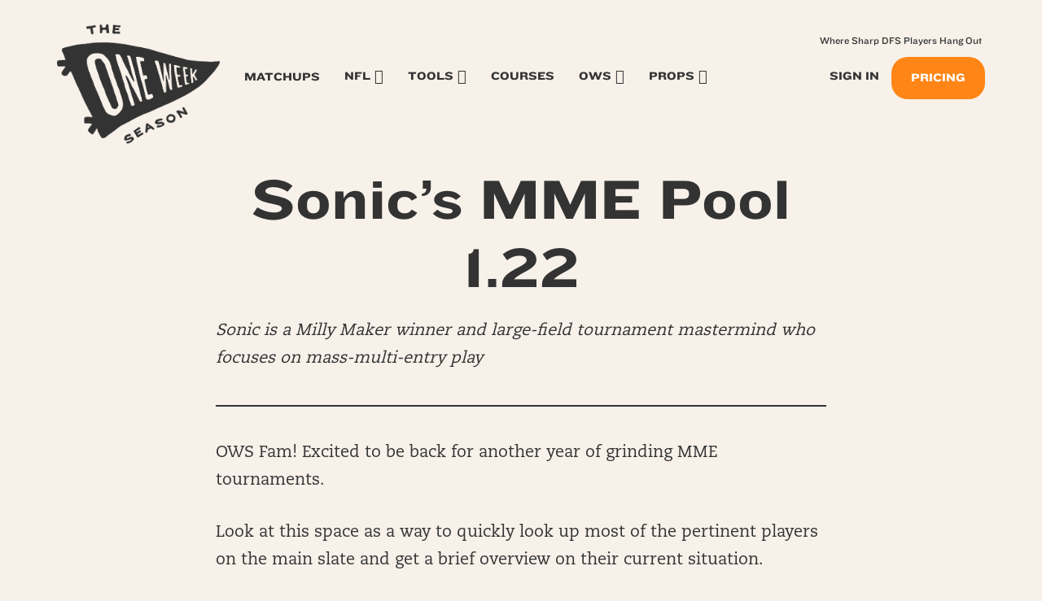

--- FILE ---
content_type: text/html; charset=UTF-8
request_url: https://oneweekseason.com/sonics-mme-pool-1-22/
body_size: 11660
content:
<!DOCTYPE html>
<html lang="en-US">
<head>
	<meta charset="UTF-8">
	<meta name="viewport" content="width=device-width, initial-scale=1.0">
	<meta http-equiv="X-UA-Compatible" content="IE=edge">

	<title>Sonic&#039;s MME Pool 1.22 - One Week Season</title>

	<link rel="profile" href="https://gmpg.org/xfn/11">
	<link rel="icon" href="https://oneweekseason.com/wp-content/uploads/2022/05/cropped-ows-trans-512-32x32.png" sizes="32x32" />
<link rel="icon" href="https://oneweekseason.com/wp-content/uploads/2022/05/cropped-ows-trans-512-192x192.png" sizes="192x192" />
<link rel="apple-touch-icon" href="https://oneweekseason.com/wp-content/uploads/2022/05/cropped-ows-trans-512-180x180.png" />
<meta name="msapplication-TileImage" content="https://oneweekseason.com/wp-content/uploads/2022/05/cropped-ows-trans-512-270x270.png" />
	<link rel="pingback" href="https://oneweekseason.com/xmlrpc.php">

	<meta name='robots' content='index, follow, max-image-preview:large, max-snippet:-1, max-video-preview:-1' />

	<!-- This site is optimized with the Yoast SEO plugin v19.4 - https://yoast.com/wordpress/plugins/seo/ -->
	<link rel="canonical" href="https://oneweekseason.com/sonics-mme-pool-1-22/" />
	<meta property="og:locale" content="en_US" />
	<meta property="og:type" content="article" />
	<meta property="og:title" content="Sonic&#039;s MME Pool 1.22 - One Week Season" />
	<meta property="og:description" content="Sonic is a Milly Maker winner and large-field tournament mastermind who focuses on mass-multi-entry play OWS Fam! Excited to be back for another year of grinding MME tournaments. Look at this space as a way to quickly look up most of the pertinent players on the main slate and get a brief overview on their [&hellip;]" />
	<meta property="og:url" content="https://oneweekseason.com/sonics-mme-pool-1-22/" />
	<meta property="og:site_name" content="One Week Season" />
	<meta property="article:modified_time" content="2022-09-10T06:20:57+00:00" />
	<meta property="og:image" content="https://oneweekseason.com/wp-content/uploads/2022/09/We_Teach_You_2_FishArtboard-3.jpg" />
	<meta property="og:image:width" content="741" />
	<meta property="og:image:height" content="451" />
	<meta property="og:image:type" content="image/jpeg" />
	<meta name="twitter:card" content="summary_large_image" />
	<meta name="twitter:site" content="@jmtowin" />
	<script type="application/ld+json" class="yoast-schema-graph">{"@context":"https://schema.org","@graph":[{"@type":"WebSite","@id":"https://oneweekseason.com/#website","url":"https://oneweekseason.com/","name":"One Week Season","description":"Professional NFL Research and Information :: Sports Betting and Daily Fantasy Football","potentialAction":[{"@type":"SearchAction","target":{"@type":"EntryPoint","urlTemplate":"https://oneweekseason.com/?s={search_term_string}"},"query-input":"required name=search_term_string"}],"inLanguage":"en-US"},{"@type":"WebPage","@id":"https://oneweekseason.com/sonics-mme-pool-1-22/","url":"https://oneweekseason.com/sonics-mme-pool-1-22/","name":"Sonic's MME Pool 1.22 - One Week Season","isPartOf":{"@id":"https://oneweekseason.com/#website"},"datePublished":"2022-09-06T04:28:19+00:00","dateModified":"2022-09-10T06:20:57+00:00","breadcrumb":{"@id":"https://oneweekseason.com/sonics-mme-pool-1-22/#breadcrumb"},"inLanguage":"en-US","potentialAction":[{"@type":"ReadAction","target":["https://oneweekseason.com/sonics-mme-pool-1-22/"]}]},{"@type":"BreadcrumbList","@id":"https://oneweekseason.com/sonics-mme-pool-1-22/#breadcrumb","itemListElement":[{"@type":"ListItem","position":1,"name":"Home","item":"https://oneweekseason.com/"},{"@type":"ListItem","position":2,"name":"Sonic&#8217;s MME Pool 1.22"}]}]}</script>
	<!-- / Yoast SEO plugin. -->


<link rel='dns-prefetch' href='//cdnjs.cloudflare.com' />
<link rel='dns-prefetch' href='//kit.fontawesome.com' />
<link rel='dns-prefetch' href='//maxcdn.bootstrapcdn.com' />
<link rel='dns-prefetch' href='//cdn.jsdelivr.net' />
<link rel='dns-prefetch' href='//js.stripe.com' />
<link rel='dns-prefetch' href='//polyfill.io' />
<link rel="alternate" type="application/rss+xml" title="One Week Season &raquo; Feed" href="https://oneweekseason.com/feed/" />
<link rel="alternate" type="application/rss+xml" title="One Week Season &raquo; Comments Feed" href="https://oneweekseason.com/comments/feed/" />
<script type="text/javascript">
/* <![CDATA[ */
window._wpemojiSettings = {"baseUrl":"https:\/\/s.w.org\/images\/core\/emoji\/15.0.3\/72x72\/","ext":".png","svgUrl":"https:\/\/s.w.org\/images\/core\/emoji\/15.0.3\/svg\/","svgExt":".svg","source":{"concatemoji":"https:\/\/oneweekseason.com\/wp-includes\/js\/wp-emoji-release.min.js?ver=6.5.7"}};
/*! This file is auto-generated */
!function(i,n){var o,s,e;function c(e){try{var t={supportTests:e,timestamp:(new Date).valueOf()};sessionStorage.setItem(o,JSON.stringify(t))}catch(e){}}function p(e,t,n){e.clearRect(0,0,e.canvas.width,e.canvas.height),e.fillText(t,0,0);var t=new Uint32Array(e.getImageData(0,0,e.canvas.width,e.canvas.height).data),r=(e.clearRect(0,0,e.canvas.width,e.canvas.height),e.fillText(n,0,0),new Uint32Array(e.getImageData(0,0,e.canvas.width,e.canvas.height).data));return t.every(function(e,t){return e===r[t]})}function u(e,t,n){switch(t){case"flag":return n(e,"\ud83c\udff3\ufe0f\u200d\u26a7\ufe0f","\ud83c\udff3\ufe0f\u200b\u26a7\ufe0f")?!1:!n(e,"\ud83c\uddfa\ud83c\uddf3","\ud83c\uddfa\u200b\ud83c\uddf3")&&!n(e,"\ud83c\udff4\udb40\udc67\udb40\udc62\udb40\udc65\udb40\udc6e\udb40\udc67\udb40\udc7f","\ud83c\udff4\u200b\udb40\udc67\u200b\udb40\udc62\u200b\udb40\udc65\u200b\udb40\udc6e\u200b\udb40\udc67\u200b\udb40\udc7f");case"emoji":return!n(e,"\ud83d\udc26\u200d\u2b1b","\ud83d\udc26\u200b\u2b1b")}return!1}function f(e,t,n){var r="undefined"!=typeof WorkerGlobalScope&&self instanceof WorkerGlobalScope?new OffscreenCanvas(300,150):i.createElement("canvas"),a=r.getContext("2d",{willReadFrequently:!0}),o=(a.textBaseline="top",a.font="600 32px Arial",{});return e.forEach(function(e){o[e]=t(a,e,n)}),o}function t(e){var t=i.createElement("script");t.src=e,t.defer=!0,i.head.appendChild(t)}"undefined"!=typeof Promise&&(o="wpEmojiSettingsSupports",s=["flag","emoji"],n.supports={everything:!0,everythingExceptFlag:!0},e=new Promise(function(e){i.addEventListener("DOMContentLoaded",e,{once:!0})}),new Promise(function(t){var n=function(){try{var e=JSON.parse(sessionStorage.getItem(o));if("object"==typeof e&&"number"==typeof e.timestamp&&(new Date).valueOf()<e.timestamp+604800&&"object"==typeof e.supportTests)return e.supportTests}catch(e){}return null}();if(!n){if("undefined"!=typeof Worker&&"undefined"!=typeof OffscreenCanvas&&"undefined"!=typeof URL&&URL.createObjectURL&&"undefined"!=typeof Blob)try{var e="postMessage("+f.toString()+"("+[JSON.stringify(s),u.toString(),p.toString()].join(",")+"));",r=new Blob([e],{type:"text/javascript"}),a=new Worker(URL.createObjectURL(r),{name:"wpTestEmojiSupports"});return void(a.onmessage=function(e){c(n=e.data),a.terminate(),t(n)})}catch(e){}c(n=f(s,u,p))}t(n)}).then(function(e){for(var t in e)n.supports[t]=e[t],n.supports.everything=n.supports.everything&&n.supports[t],"flag"!==t&&(n.supports.everythingExceptFlag=n.supports.everythingExceptFlag&&n.supports[t]);n.supports.everythingExceptFlag=n.supports.everythingExceptFlag&&!n.supports.flag,n.DOMReady=!1,n.readyCallback=function(){n.DOMReady=!0}}).then(function(){return e}).then(function(){var e;n.supports.everything||(n.readyCallback(),(e=n.source||{}).concatemoji?t(e.concatemoji):e.wpemoji&&e.twemoji&&(t(e.twemoji),t(e.wpemoji)))}))}((window,document),window._wpemojiSettings);
/* ]]> */
</script>
<style id='wp-emoji-styles-inline-css' type='text/css'>

	img.wp-smiley, img.emoji {
		display: inline !important;
		border: none !important;
		box-shadow: none !important;
		height: 1em !important;
		width: 1em !important;
		margin: 0 0.07em !important;
		vertical-align: -0.1em !important;
		background: none !important;
		padding: 0 !important;
	}
</style>
<link rel='stylesheet' id='wp-block-library-css' href='https://oneweekseason.com/wp-includes/css/dist/block-library/style.min.css?ver=6.5.7' type='text/css' media='all' />
<link rel='stylesheet' id='donmhico-insert-giphy-block-css' href='https://oneweekseason.com/wp-content/plugins/insert-giphy-block/style.css?ver=1721232711' type='text/css' media='all' />
<style id='restrict-content-pro-content-upgrade-redirect-style-inline-css' type='text/css'>
.wp-block-restrict-content-pro-content-upgrade-redirect .wp-block-button__width-25 {
  width: calc(25% - 0.5rem);
}
.wp-block-restrict-content-pro-content-upgrade-redirect .wp-block-button__width-25 .wp-block-button__link {
  width: 100%;
}
.wp-block-restrict-content-pro-content-upgrade-redirect .wp-block-button__width-50 {
  width: calc(50% - 0.5rem);
}
.wp-block-restrict-content-pro-content-upgrade-redirect .wp-block-button__width-50 .wp-block-button__link {
  width: 100%;
}
.wp-block-restrict-content-pro-content-upgrade-redirect .wp-block-button__width-75 {
  width: calc(75% - 0.5rem);
}
.wp-block-restrict-content-pro-content-upgrade-redirect .wp-block-button__width-75 .wp-block-button__link {
  width: 100%;
}
.wp-block-restrict-content-pro-content-upgrade-redirect .wp-block-button__width-100 {
  margin-right: 0;
  width: 100%;
}
.wp-block-restrict-content-pro-content-upgrade-redirect .wp-block-button__width-100 .wp-block-button__link {
  width: 100%;
}

/*# sourceMappingURL=style-content-upgrade-redirect.css.map*/
</style>
<style id='classic-theme-styles-inline-css' type='text/css'>
/*! This file is auto-generated */
.wp-block-button__link{color:#fff;background-color:#32373c;border-radius:9999px;box-shadow:none;text-decoration:none;padding:calc(.667em + 2px) calc(1.333em + 2px);font-size:1.125em}.wp-block-file__button{background:#32373c;color:#fff;text-decoration:none}
</style>
<style id='global-styles-inline-css' type='text/css'>
body{--wp--preset--color--black: #000000;--wp--preset--color--cyan-bluish-gray: #abb8c3;--wp--preset--color--white: #ffffff;--wp--preset--color--pale-pink: #f78da7;--wp--preset--color--vivid-red: #cf2e2e;--wp--preset--color--luminous-vivid-orange: #ff6900;--wp--preset--color--luminous-vivid-amber: #fcb900;--wp--preset--color--light-green-cyan: #7bdcb5;--wp--preset--color--vivid-green-cyan: #00d084;--wp--preset--color--pale-cyan-blue: #8ed1fc;--wp--preset--color--vivid-cyan-blue: #0693e3;--wp--preset--color--vivid-purple: #9b51e0;--wp--preset--color--brand-primary: #ff8616;--wp--preset--color--brand-secondary: #8acde7;--wp--preset--color--brand-alt: #e5dacb;--wp--preset--color--brand-tertiary: #C97FD6;--wp--preset--color--light-gray: #f5f5f5;--wp--preset--color--medium-gray: #999;--wp--preset--color--dark-gray: #333;--wp--preset--color--bg-light: #f7f1ea;--wp--preset--color--bg-red: #d9534f;--wp--preset--gradient--vivid-cyan-blue-to-vivid-purple: linear-gradient(135deg,rgba(6,147,227,1) 0%,rgb(155,81,224) 100%);--wp--preset--gradient--light-green-cyan-to-vivid-green-cyan: linear-gradient(135deg,rgb(122,220,180) 0%,rgb(0,208,130) 100%);--wp--preset--gradient--luminous-vivid-amber-to-luminous-vivid-orange: linear-gradient(135deg,rgba(252,185,0,1) 0%,rgba(255,105,0,1) 100%);--wp--preset--gradient--luminous-vivid-orange-to-vivid-red: linear-gradient(135deg,rgba(255,105,0,1) 0%,rgb(207,46,46) 100%);--wp--preset--gradient--very-light-gray-to-cyan-bluish-gray: linear-gradient(135deg,rgb(238,238,238) 0%,rgb(169,184,195) 100%);--wp--preset--gradient--cool-to-warm-spectrum: linear-gradient(135deg,rgb(74,234,220) 0%,rgb(151,120,209) 20%,rgb(207,42,186) 40%,rgb(238,44,130) 60%,rgb(251,105,98) 80%,rgb(254,248,76) 100%);--wp--preset--gradient--blush-light-purple: linear-gradient(135deg,rgb(255,206,236) 0%,rgb(152,150,240) 100%);--wp--preset--gradient--blush-bordeaux: linear-gradient(135deg,rgb(254,205,165) 0%,rgb(254,45,45) 50%,rgb(107,0,62) 100%);--wp--preset--gradient--luminous-dusk: linear-gradient(135deg,rgb(255,203,112) 0%,rgb(199,81,192) 50%,rgb(65,88,208) 100%);--wp--preset--gradient--pale-ocean: linear-gradient(135deg,rgb(255,245,203) 0%,rgb(182,227,212) 50%,rgb(51,167,181) 100%);--wp--preset--gradient--electric-grass: linear-gradient(135deg,rgb(202,248,128) 0%,rgb(113,206,126) 100%);--wp--preset--gradient--midnight: linear-gradient(135deg,rgb(2,3,129) 0%,rgb(40,116,252) 100%);--wp--preset--font-size--small: 13px;--wp--preset--font-size--medium: 20px;--wp--preset--font-size--large: 36px;--wp--preset--font-size--x-large: 42px;--wp--preset--spacing--20: 0.44rem;--wp--preset--spacing--30: 0.67rem;--wp--preset--spacing--40: 1rem;--wp--preset--spacing--50: 1.5rem;--wp--preset--spacing--60: 2.25rem;--wp--preset--spacing--70: 3.38rem;--wp--preset--spacing--80: 5.06rem;--wp--preset--shadow--natural: 6px 6px 9px rgba(0, 0, 0, 0.2);--wp--preset--shadow--deep: 12px 12px 50px rgba(0, 0, 0, 0.4);--wp--preset--shadow--sharp: 6px 6px 0px rgba(0, 0, 0, 0.2);--wp--preset--shadow--outlined: 6px 6px 0px -3px rgba(255, 255, 255, 1), 6px 6px rgba(0, 0, 0, 1);--wp--preset--shadow--crisp: 6px 6px 0px rgba(0, 0, 0, 1);}:where(.is-layout-flex){gap: 0.5em;}:where(.is-layout-grid){gap: 0.5em;}body .is-layout-flex{display: flex;}body .is-layout-flex{flex-wrap: wrap;align-items: center;}body .is-layout-flex > *{margin: 0;}body .is-layout-grid{display: grid;}body .is-layout-grid > *{margin: 0;}:where(.wp-block-columns.is-layout-flex){gap: 2em;}:where(.wp-block-columns.is-layout-grid){gap: 2em;}:where(.wp-block-post-template.is-layout-flex){gap: 1.25em;}:where(.wp-block-post-template.is-layout-grid){gap: 1.25em;}.has-black-color{color: var(--wp--preset--color--black) !important;}.has-cyan-bluish-gray-color{color: var(--wp--preset--color--cyan-bluish-gray) !important;}.has-white-color{color: var(--wp--preset--color--white) !important;}.has-pale-pink-color{color: var(--wp--preset--color--pale-pink) !important;}.has-vivid-red-color{color: var(--wp--preset--color--vivid-red) !important;}.has-luminous-vivid-orange-color{color: var(--wp--preset--color--luminous-vivid-orange) !important;}.has-luminous-vivid-amber-color{color: var(--wp--preset--color--luminous-vivid-amber) !important;}.has-light-green-cyan-color{color: var(--wp--preset--color--light-green-cyan) !important;}.has-vivid-green-cyan-color{color: var(--wp--preset--color--vivid-green-cyan) !important;}.has-pale-cyan-blue-color{color: var(--wp--preset--color--pale-cyan-blue) !important;}.has-vivid-cyan-blue-color{color: var(--wp--preset--color--vivid-cyan-blue) !important;}.has-vivid-purple-color{color: var(--wp--preset--color--vivid-purple) !important;}.has-black-background-color{background-color: var(--wp--preset--color--black) !important;}.has-cyan-bluish-gray-background-color{background-color: var(--wp--preset--color--cyan-bluish-gray) !important;}.has-white-background-color{background-color: var(--wp--preset--color--white) !important;}.has-pale-pink-background-color{background-color: var(--wp--preset--color--pale-pink) !important;}.has-vivid-red-background-color{background-color: var(--wp--preset--color--vivid-red) !important;}.has-luminous-vivid-orange-background-color{background-color: var(--wp--preset--color--luminous-vivid-orange) !important;}.has-luminous-vivid-amber-background-color{background-color: var(--wp--preset--color--luminous-vivid-amber) !important;}.has-light-green-cyan-background-color{background-color: var(--wp--preset--color--light-green-cyan) !important;}.has-vivid-green-cyan-background-color{background-color: var(--wp--preset--color--vivid-green-cyan) !important;}.has-pale-cyan-blue-background-color{background-color: var(--wp--preset--color--pale-cyan-blue) !important;}.has-vivid-cyan-blue-background-color{background-color: var(--wp--preset--color--vivid-cyan-blue) !important;}.has-vivid-purple-background-color{background-color: var(--wp--preset--color--vivid-purple) !important;}.has-black-border-color{border-color: var(--wp--preset--color--black) !important;}.has-cyan-bluish-gray-border-color{border-color: var(--wp--preset--color--cyan-bluish-gray) !important;}.has-white-border-color{border-color: var(--wp--preset--color--white) !important;}.has-pale-pink-border-color{border-color: var(--wp--preset--color--pale-pink) !important;}.has-vivid-red-border-color{border-color: var(--wp--preset--color--vivid-red) !important;}.has-luminous-vivid-orange-border-color{border-color: var(--wp--preset--color--luminous-vivid-orange) !important;}.has-luminous-vivid-amber-border-color{border-color: var(--wp--preset--color--luminous-vivid-amber) !important;}.has-light-green-cyan-border-color{border-color: var(--wp--preset--color--light-green-cyan) !important;}.has-vivid-green-cyan-border-color{border-color: var(--wp--preset--color--vivid-green-cyan) !important;}.has-pale-cyan-blue-border-color{border-color: var(--wp--preset--color--pale-cyan-blue) !important;}.has-vivid-cyan-blue-border-color{border-color: var(--wp--preset--color--vivid-cyan-blue) !important;}.has-vivid-purple-border-color{border-color: var(--wp--preset--color--vivid-purple) !important;}.has-vivid-cyan-blue-to-vivid-purple-gradient-background{background: var(--wp--preset--gradient--vivid-cyan-blue-to-vivid-purple) !important;}.has-light-green-cyan-to-vivid-green-cyan-gradient-background{background: var(--wp--preset--gradient--light-green-cyan-to-vivid-green-cyan) !important;}.has-luminous-vivid-amber-to-luminous-vivid-orange-gradient-background{background: var(--wp--preset--gradient--luminous-vivid-amber-to-luminous-vivid-orange) !important;}.has-luminous-vivid-orange-to-vivid-red-gradient-background{background: var(--wp--preset--gradient--luminous-vivid-orange-to-vivid-red) !important;}.has-very-light-gray-to-cyan-bluish-gray-gradient-background{background: var(--wp--preset--gradient--very-light-gray-to-cyan-bluish-gray) !important;}.has-cool-to-warm-spectrum-gradient-background{background: var(--wp--preset--gradient--cool-to-warm-spectrum) !important;}.has-blush-light-purple-gradient-background{background: var(--wp--preset--gradient--blush-light-purple) !important;}.has-blush-bordeaux-gradient-background{background: var(--wp--preset--gradient--blush-bordeaux) !important;}.has-luminous-dusk-gradient-background{background: var(--wp--preset--gradient--luminous-dusk) !important;}.has-pale-ocean-gradient-background{background: var(--wp--preset--gradient--pale-ocean) !important;}.has-electric-grass-gradient-background{background: var(--wp--preset--gradient--electric-grass) !important;}.has-midnight-gradient-background{background: var(--wp--preset--gradient--midnight) !important;}.has-small-font-size{font-size: var(--wp--preset--font-size--small) !important;}.has-medium-font-size{font-size: var(--wp--preset--font-size--medium) !important;}.has-large-font-size{font-size: var(--wp--preset--font-size--large) !important;}.has-x-large-font-size{font-size: var(--wp--preset--font-size--x-large) !important;}
.wp-block-navigation a:where(:not(.wp-element-button)){color: inherit;}
:where(.wp-block-post-template.is-layout-flex){gap: 1.25em;}:where(.wp-block-post-template.is-layout-grid){gap: 1.25em;}
:where(.wp-block-columns.is-layout-flex){gap: 2em;}:where(.wp-block-columns.is-layout-grid){gap: 2em;}
.wp-block-pullquote{font-size: 1.5em;line-height: 1.6;}
</style>
<link rel='stylesheet' id='som_lost_password_style-css' href='https://oneweekseason.com/wp-content/plugins/frontend-reset-password/assets/css/password-lost.css?ver=6.5.7' type='text/css' media='all' />
<link rel='stylesheet' id='h5ap-style-css' href='https://oneweekseason.com/wp-content/plugins/html5-audio-player/style/player-style.css?ver=6.5.7' type='text/css' media='all' />
<link rel='stylesheet' id='slicewp-style-css' href='https://oneweekseason.com/wp-content/plugins/slicewp/assets/css/style-front-end.css?ver=1.2.3' type='text/css' media='all' />
<link rel='stylesheet' id='dashicons-css' href='https://oneweekseason.com/wp-includes/css/dashicons.min.css?ver=6.5.7' type='text/css' media='all' />
<link rel='stylesheet' id='_tk-bootstrap-css' href='https://oneweekseason.com/wp-content/themes/one-week-season/assets/dist/home.css?ver=1763618946' type='text/css' media='all' />
<link rel='stylesheet' id='animate_css-css' href='https://cdnjs.cloudflare.com/ajax/libs/animate.css/3.5.1/animate.min.css?ver=6.5.7' type='text/css' media='all' />
<link rel='stylesheet' id='_tk-style-css' href='https://oneweekseason.com/wp-content/themes/one-week-season/style.css?ver=6.5.7' type='text/css' media='all' />
<link rel='stylesheet' id='recent-posts-widget-with-thumbnails-public-style-css' href='https://oneweekseason.com/wp-content/plugins/recent-posts-widget-with-thumbnails/public.css?ver=7.1.1' type='text/css' media='all' />
<link rel='stylesheet' id='site-reviews-css' href='https://oneweekseason.com/wp-content/plugins/site-reviews/assets/styles/default.css?ver=5.13.1' type='text/css' media='all' />
<style id='site-reviews-inline-css' type='text/css'>
.gl-star-rating--stars[class*=" s"]>span,.glsr-star-empty{background-image:url(https://oneweekseason.com/wp-content/themes/one-week-season/assets/img/star-empty.svg)!important}.glsr-field-is-invalid .gl-star-rating--stars[class*=" s"]>span{background-image:url(https://oneweekseason.com/wp-content/themes/one-week-season/assets/img/star-error.svg)!important}.glsr-star-half{background-image:url(https://oneweekseason.com/wp-content/themes/one-week-season/assets/img/star-half.svg)!important}.gl-star-rating--stars.s10>span:first-child,.gl-star-rating--stars.s20>span:nth-child(-1n+2),.gl-star-rating--stars.s30>span:nth-child(-1n+3),.gl-star-rating--stars.s40>span:nth-child(-1n+4),.gl-star-rating--stars.s50>span:nth-child(-1n+5),.gl-star-rating--stars.s60>span:nth-child(-1n+6),.gl-star-rating--stars.s70>span:nth-child(-1n+7),.gl-star-rating--stars.s80>span:nth-child(-1n+8),.gl-star-rating--stars.s90>span:nth-child(-1n+9),.gl-star-rating--stars.s100>span,.glsr-star-full{background-image:url(https://oneweekseason.com/wp-content/themes/one-week-season/assets/img/star-full.svg)!important}

</style>
<script type="text/javascript" src="https://oneweekseason.com/wp-includes/js/jquery/jquery.min.js?ver=3.7.1" id="jquery-core-js"></script>
<script type="text/javascript" src="https://oneweekseason.com/wp-includes/js/jquery/jquery-migrate.min.js?ver=3.4.1" id="jquery-migrate-js"></script>
<script type="text/javascript" src="https://oneweekseason.com/wp-content/plugins/html5-audio-player/js/plyr.js?ver=1" id="h5ap-script-js"></script>
<script type="text/javascript" id="slicewp-script-tracking-js-before">
/* <![CDATA[ */
var slicewp_ajaxurl = "https:\/\/oneweekseason.com\/wp-admin\/admin-ajax.php";
var slicewp = {"ajaxurl":"https:\/\/oneweekseason.com\/wp-admin\/admin-ajax.php","cookie_duration":90,"affiliate_credit":"first","affiliate_keyword":"aff","predefined_date_ranges":{"past_7_days":"Past 7 days","past_30_days":"Past 30 days","week_to_date":"Week to date","month_to_date":"Month to date","year_to_date":"Year to date","last_week":"Last week","last_month":"Last month","last_year":"Last year"},"settings":{"active_currency":"USD","currency_symbol_position":"before","currency_thousands_separator":",","currency_decimal_separator":"."}};
/* ]]> */
</script>
<script type="text/javascript" src="https://oneweekseason.com/wp-content/plugins/slicewp/assets/js/script-trk.js?ver=1.2.3" id="slicewp-script-tracking-js"></script>
<script type="text/javascript" src="https://js.stripe.com/v3/?ver=3" id="stripe-js-v3-js"></script>
<script type="text/javascript" id="rcp-stripe-js-extra">
/* <![CDATA[ */
var rcpStripe = {"keys":{"publishable":"pk_live_ot6i1gt5L032PKuToJKcKScc00kyYOZYnE"},"errors":{"api_key_expired":"Payment gateway connection error.","card_declined":"The card has been declined.","email_invalid":"Invalid email address. Please enter a valid email address and try again.","expired_card":"This card has expired. Please try again with a different payment method.","incorrect_address":"The supplied billing address is incorrect. Please check the card's address or try again with a different card.","incorrect_cvc":"The card's security code is incorrect. Please check the security code or try again with a different card.","incorrect_number":"The card number is incorrect. Please check the card number or try again with a different card.","invalid_number":"The card number is incorrect. Please check the card number or try again with a different card.","incorrect_zip":"The card's postal code is incorrect. Please check the postal code or try again with a different card.","postal_code_invalid":"The card's postal code is incorrect. Please check the postal code or try again with a different card.","invalid_cvc":"The card's security code is invalid. Please check the security code or try again with a different card.","invalid_expiry_month":"The card's expiration month is incorrect.","invalid_expiry_year":"The card's expiration year is incorrect.","payment_intent_authentication_failure":"Authentication failure.","payment_intent_incompatible_payment_method":"This payment method is invalid.","payment_intent_payment_attempt_failed":"Payment attempt failed.","setup_intent_authentication_failure":"Setup attempt failed."},"formatting":{"currencyMultiplier":100},"elementsConfig":null};
/* ]]> */
</script>
<script type="text/javascript" src="https://oneweekseason.com/wp-content/plugins/restrict-content-pro/includes/gateways/stripe/js/stripe.min.js?ver=3.5.10" id="rcp-stripe-js"></script>
<script type="text/javascript" src="https://oneweekseason.com/wp-content/plugins/restrict-content-pro/includes/gateways/stripe/js/register.min.js?ver=3.5.10" id="rcp-stripe-register-js"></script>
<script type="text/javascript" src="https://cdnjs.cloudflare.com/polyfill/v3/polyfill.min.js?version=3.52.1&amp;features=Array.prototype.find%2CCustomEvent%2CElement.prototype.closest%2CElement.prototype.dataset%2CEvent%2CXMLHttpRequest%2CMutationObserver&amp;flags=gated&amp;ver=6.5.7" id="site-reviews/polyfill-js"></script>
<link rel="https://api.w.org/" href="https://oneweekseason.com/wp-json/" /><link rel="alternate" type="application/json" href="https://oneweekseason.com/wp-json/wp/v2/pages/7776" /><link rel="EditURI" type="application/rsd+xml" title="RSD" href="https://oneweekseason.com/xmlrpc.php?rsd" />
<meta name="generator" content="WordPress 6.5.7" />
<link rel='shortlink' href='https://oneweekseason.com/?p=7776' />
<link rel="alternate" type="application/json+oembed" href="https://oneweekseason.com/wp-json/oembed/1.0/embed?url=https%3A%2F%2Foneweekseason.com%2Fsonics-mme-pool-1-22%2F" />
<link rel="alternate" type="text/xml+oembed" href="https://oneweekseason.com/wp-json/oembed/1.0/embed?url=https%3A%2F%2Foneweekseason.com%2Fsonics-mme-pool-1-22%2F&#038;format=xml" />
<style>
.som-password-error-message,
.som-password-sent-message {
	background-color: #89cde7;
	border-color: #89cde7;
}
</style>
<script src='https://www.google.com/recaptcha/api.js'></script>
<!-- Google Tag Manager -->
<script>(function(w,d,s,l,i){w[l]=w[l]||[];w[l].push({'gtm.start':
new Date().getTime(),event:'gtm.js'});var f=d.getElementsByTagName(s)[0],
j=d.createElement(s),dl=l!='dataLayer'?'&l='+l:'';j.async=true;j.src=
'https://www.googletagmanager.com/gtm.js?id='+i+dl;f.parentNode.insertBefore(j,f);
})(window,document,'script','dataLayer','GTM-M3THRFB');</script>
<!-- End Google Tag Manager --><link rel="icon" href="https://oneweekseason.com/wp-content/uploads/2022/05/cropped-ows-trans-512-32x32.png" sizes="32x32" />
<link rel="icon" href="https://oneweekseason.com/wp-content/uploads/2022/05/cropped-ows-trans-512-192x192.png" sizes="192x192" />
<link rel="apple-touch-icon" href="https://oneweekseason.com/wp-content/uploads/2022/05/cropped-ows-trans-512-180x180.png" />
<meta name="msapplication-TileImage" content="https://oneweekseason.com/wp-content/uploads/2022/05/cropped-ows-trans-512-270x270.png" />
	<link rel="preload" href="/wp-content/themes/one-week-season/assets/img/logo-full-orange.png" crossorigin />
</head>

<body class="page-template-default page page-id-7776 group-blog">
    		

<nav id="mainNav" class="navbar navbar-default" role="navigation">
    <div class="container">
        <div class="navbar-header">
            <!-- .navbar-toggle is used as the toggle for collapsed navbar content -->
            <button type="button" class="navbar-toggle" data-toggle="collapse" data-target="#mainNav-collapse">
                <span class="sr-only">Toggle navigation</span>
                <span class="icon-bar"></span>
                <span class="icon-bar"></span>
                <span class="icon-bar"></span>
            </button>

            <a class="navbar-brand navbar-toggle" href="https://oneweekseason.com/" title="One Week Season" rel="home">
                <span class="header-logo">
                </span>
            </a>

            <ul class="nav navbar-nav account-nav account-sm navbar-toggle">
                                    <li class="menu-item cta-join-sm"><a href="/join-ows/">Join<br />Now</a></li>
                            </ul>

        </div>

        <div id="mainNav-collapse" class="collapse navbar-collapse navbar-responsive-collapse">

            <div class="navbar-header">
                <button type="button" class="navbar-toggle nav-close" data-toggle="collapse" data-target="#mainNav-collapse">
                    <i class="fa fa-times"></i>
                </button>

                <a class="navbar-brand" href="https://oneweekseason.com/" title="One Week Season" rel="home">
                    <span class="header-logo">
                    </span>
                </a>
            </div>

            <ul id="main-menu" class="nav navbar-nav">
                            <li class="menu-item cta-join hidden-md hidden-lg"><a href="/join-ows/">Pricing</a></li>
                <li class="menu-item hidden-md hidden-lg"><a href="/login/">Sign In</a></li>
                                        <li class="menu-item hidden-sm hidden-xs"><a title="Matchups" href="#" id="matchups-toggle">Matchups <i class="fa fa-angle-down" id="matchups-indicator"></i></a><div id="matchups-arrow"></div></li>
                            <li id="menu-item-929" class="nav-edge-toggle menu-item menu-item-type-custom menu-item-object-custom menu-item-has-children menu-item-929"><a href="#">NFL</a>
<ul class="sub-menu">
	<li id="menu-item-5301" class="menu-item menu-item-type-post_type menu-item-object-page menu-item-5301"><a href="https://oneweekseason.com/nfl-edge-by-ows/">NFL Edge</a></li>
	<li id="menu-item-5177" class="menu-item menu-item-type-post_type menu-item-object-page menu-item-5177"><a href="https://oneweekseason.com/the-scroll/">The Scroll</a></li>
	<li id="menu-item-12488" class="menu-item menu-item-type-post_type menu-item-object-ows_scroll menu-item-12488"><a href="https://oneweekseason.com/the-scroll/daily-dose/">Daily Dose</a></li>
</ul>
</li>
<li id="menu-item-7190" class="nav-edge-toggle menu-item menu-item-type-custom menu-item-object-custom menu-item-has-children menu-item-7190"><a href="#">Tools</a>
<ul class="sub-menu">
	<li id="menu-item-9848" class="menu-item menu-item-type-post_type menu-item-object-page menu-item-9848"><a href="https://oneweekseason.com/bink-machine-dfs-optimizer/">Bink Machine :: Opto</a></li>
	<li id="menu-item-36502" class="menu-item menu-item-type-post_type menu-item-object-page menu-item-36502"><a href="https://oneweekseason.com/nba-bink-machine-dfs-optimizer/">NBA Bink Machine :: Opto</a></li>
	<li id="menu-item-34364" class="menu-item menu-item-type-custom menu-item-object-custom menu-item-34364"><a href="https://oneweekseason.com/sims-2025/">OWS Sims</a></li>
	<li id="menu-item-2517" class="menu-item menu-item-type-post_type menu-item-object-page menu-item-2517"><a href="https://oneweekseason.com/advanced-nfl-odds/">Advanced Odds</a></li>
	<li id="menu-item-7788" class="menu-item menu-item-type-post_type menu-item-object-page menu-item-7788"><a href="https://oneweekseason.com/ownership-home/">Ownership %s</a></li>
	<li id="menu-item-34073" class="menu-item menu-item-type-custom menu-item-object-custom menu-item-34073"><a href="https://oneweekseason.com/projections-dk/">DK Projections</a></li>
	<li id="menu-item-34072" class="menu-item menu-item-type-post_type menu-item-object-page menu-item-34072"><a href="https://oneweekseason.com/fd-projections/">FD Projections</a></li>
</ul>
</li>
<li id="menu-item-2918" class="menu-item menu-item-type-post_type menu-item-object-page menu-item-2918"><a href="https://oneweekseason.com/ows-marketplace/">Courses</a></li>
<li id="menu-item-7191" class="nav-edge-toggle menu-item menu-item-type-custom menu-item-object-custom menu-item-has-children menu-item-7191"><a href="#">OWS</a>
<ul class="sub-menu">
	<li id="menu-item-7801" class="menu-item menu-item-type-post_type menu-item-object-page menu-item-7801"><a href="https://oneweekseason.com/start-here-3/">New Member? Start Here</a></li>
	<li id="menu-item-3527" class="menu-item menu-item-type-post_type menu-item-object-page menu-item-3527"><a href="https://oneweekseason.com/ows-discord/">Discord</a></li>
	<li id="menu-item-9742" class="menu-item menu-item-type-post_type menu-item-object-page menu-item-9742"><a href="https://oneweekseason.com/dfs-testimonials/">Our Users Win</a></li>
	<li id="menu-item-10303" class="menu-item menu-item-type-post_type menu-item-object-page menu-item-10303"><a href="https://oneweekseason.com/ows-calendar/">OWS Calendar</a></li>
	<li id="menu-item-7197" class="menu-item menu-item-type-post_type menu-item-object-page menu-item-7197"><a href="https://oneweekseason.com/ows-podcasts/">Podcasts</a></li>
	<li id="menu-item-8458" class="menu-item menu-item-type-post_type menu-item-object-page menu-item-8458"><a href="https://oneweekseason.com/ows-off-site-menu/">OWS YouTube</a></li>
	<li id="menu-item-9799" class="menu-item menu-item-type-post_type menu-item-object-page menu-item-9799"><a href="https://oneweekseason.com/free-money-promos/">Promo Codes</a></li>
	<li id="menu-item-2027" class="menu-item menu-item-type-post_type menu-item-object-page menu-item-2027"><a href="https://oneweekseason.com/ows-archives/">Archives</a></li>
	<li id="menu-item-2123" class="menu-item menu-item-type-post_type menu-item-object-page menu-item-2123"><a href="https://oneweekseason.com/our-team/">OWS Team</a></li>
	<li id="menu-item-34360" class="menu-item menu-item-type-custom menu-item-object-custom menu-item-34360"><a href="https://oneweekseason.com/ows-careers/">OWS Jobs</a></li>
	<li id="menu-item-18679" class="menu-item menu-item-type-post_type menu-item-object-ows_scroll menu-item-18679"><a href="https://oneweekseason.com/the-scroll/best-ball-2025/">Best Ball &#8217;25</a></li>
	<li id="menu-item-32908" class="menu-item menu-item-type-post_type menu-item-object-ows_scroll menu-item-32908"><a href="https://oneweekseason.com/the-scroll/2025-draft-guide/">Fantasy Scroll &#8217;25</a></li>
	<li id="menu-item-32287" class="menu-item menu-item-type-post_type menu-item-object-ows_scroll menu-item-32287"><a href="https://oneweekseason.com/the-scroll/high-stakes-hammer-2025/">High-Stakes-Hammer</a></li>
</ul>
</li>
<li id="menu-item-7192" class="menu-item menu-item-type-post_type menu-item-object-page menu-item-has-children menu-item-7192"><a href="https://oneweekseason.com/nfl-props/">Props</a>
<ul class="sub-menu">
	<li id="menu-item-36444" class="menu-item menu-item-type-post_type menu-item-object-page menu-item-36444"><a href="https://oneweekseason.com/nba-props-insider-2025/">NBA Props</a></li>
	<li id="menu-item-36445" class="menu-item menu-item-type-custom menu-item-object-custom menu-item-36445"><a href="https://oneweekseason.com/props-insider/">NFL Props</a></li>
</ul>
</li>
            </ul>
            <ul class="nav navbar-nav account-nav visible-md visible-lg">
                            <li class="menu-item"><a href="/login/">Sign In</a></li>
                <li class="menu-item cta-join"><a href="/join-ows/">Pricing</a></li>
                <div class="annual">Where Sharp DFS Players Hang Out</div>
                        </ul>

                        <div class="mega-matchups">
                <div class="container">
                    <div class="matchup-week"><h4><a href="https://oneweekseason.com/week/divisional-round-2025/">Full Divisional NFL Edge</a></h4></div>
                    <div class="row">
                        <div class="matchup-date col-sm-12">Saturday, Jan 17th </div>
<div class="col-sm-12 col-lg-3">
    <div class="game-matchup alt">
                <a href="https://oneweekseason.com/game/bills-at-broncos-2/">
        <div class="left-team">
            <div class="team-colors" style="background-image: linear-gradient(135deg, #00338d 49.9%, #c60c30 50.1%)"></div> Bills <small>22.5</small>        </div>
        <div class="right-team">
            <div class="team-colors" style="background-image: linear-gradient(135deg, #fc4c02 49.9%, #0c2340 50.1%)"></div> Broncos <small>24</small>        </div>
        </a>
     </div>

</div>
<div class="col-sm-12 col-lg-3">
    <div class="game-matchup alt">
                <a href="https://oneweekseason.com/game/49ers-at-seahawks-10/">
        <div class="left-team">
            <div class="team-colors" style="background-image: linear-gradient(135deg, #a6192e 49.9%, #85714d 50.1%)"></div> 49ers <small>19</small>        </div>
        <div class="right-team">
            <div class="team-colors" style="background-image: linear-gradient(135deg, #002244 49.9%, #69be28 50.1%)"></div> Hawks <small>26.5</small>        </div>
        </a>
     </div>

</div>
</div>
<div class="row">
<div class="matchup-date col-sm-12">Sunday, Jan 18th &mdash; Early</div>
<div class="col-sm-12 col-lg-3">
    <div class="game-matchup alt">
                <a href="https://oneweekseason.com/game/texans-at-patriots-3/">
        <div class="left-team">
            <div class="team-colors" style="background-image: linear-gradient(135deg, #03202f 49.9%, #a71930 50.1%)"></div> Texans <small>18.75</small>        </div>
        <div class="right-team">
            <div class="team-colors" style="background-image: linear-gradient(135deg, #002244 49.9%, #c60c30 50.1%)"></div> Patriots <small>21.75</small>        </div>
        </a>
     </div>

</div>
</div>
<div class="row">
<div class="matchup-date col-sm-12">Sunday, Jan 18th &mdash; Late</div>
<div class="col-sm-12 col-lg-3">
    <div class="game-matchup alt">
                <a href="https://oneweekseason.com/game/rams-at-bears-3/">
        <div class="left-team">
            <div class="team-colors" style="background-image: linear-gradient(135deg, #041e42 49.9%, #866d4b 50.1%)"></div> Rams <small>27</small>        </div>
        <div class="right-team">
            <div class="team-colors" style="background-image: linear-gradient(135deg, #0b162a 49.9%, #c83803 50.1%)"></div> Bears <small>23.5</small>        </div>
        </a>
     </div>

</div>
                    </div>
                    <div class="row">
                                        </div>
                </div>

            </div>
            
        </div>
    </div>
</nav><!-- .navbar -->

<section id="matchups" class="mega-matchups">
    <div class="container">
        <div class="matchup-week"><h3><a href="https://oneweekseason.com/week/divisional-round-2025/">Full Divisional NFL Edge &gt;</a></h3></div>
        <div class="row">
        <div class="matchup-date col-sm-12">Saturday, Jan 17th </div>
<div class="col-sm-12 col-lg-3">
    <div class="game-matchup alt">
                <a href="https://oneweekseason.com/game/bills-at-broncos-2/">
        <div class="left-team">
            <div class="team-colors" style="background-image: linear-gradient(135deg, #00338d 49.9%, #c60c30 50.1%)"></div> Bills <small>22.5</small>        </div>
        <div class="right-team">
            <div class="team-colors" style="background-image: linear-gradient(135deg, #fc4c02 49.9%, #0c2340 50.1%)"></div> Broncos <small>24</small>        </div>
        </a>
     </div>

</div>
<div class="col-sm-12 col-lg-3">
    <div class="game-matchup alt">
                <a href="https://oneweekseason.com/game/49ers-at-seahawks-10/">
        <div class="left-team">
            <div class="team-colors" style="background-image: linear-gradient(135deg, #a6192e 49.9%, #85714d 50.1%)"></div> 49ers <small>19</small>        </div>
        <div class="right-team">
            <div class="team-colors" style="background-image: linear-gradient(135deg, #002244 49.9%, #69be28 50.1%)"></div> Hawks <small>26.5</small>        </div>
        </a>
     </div>

</div>
</div>
<div class="row">
<div class="matchup-date col-sm-12">Sunday, Jan 18th &mdash; Early</div>
<div class="col-sm-12 col-lg-3">
    <div class="game-matchup alt">
                <a href="https://oneweekseason.com/game/texans-at-patriots-3/">
        <div class="left-team">
            <div class="team-colors" style="background-image: linear-gradient(135deg, #03202f 49.9%, #a71930 50.1%)"></div> Texans <small>18.75</small>        </div>
        <div class="right-team">
            <div class="team-colors" style="background-image: linear-gradient(135deg, #002244 49.9%, #c60c30 50.1%)"></div> Patriots <small>21.75</small>        </div>
        </a>
     </div>

</div>
</div>
<div class="row">
<div class="matchup-date col-sm-12">Sunday, Jan 18th &mdash; Late</div>
<div class="col-sm-12 col-lg-3">
    <div class="game-matchup alt">
                <a href="https://oneweekseason.com/game/rams-at-bears-3/">
        <div class="left-team">
            <div class="team-colors" style="background-image: linear-gradient(135deg, #041e42 49.9%, #866d4b 50.1%)"></div> Rams <small>27</small>        </div>
        <div class="right-team">
            <div class="team-colors" style="background-image: linear-gradient(135deg, #0b162a 49.9%, #c83803 50.1%)"></div> Bears <small>23.5</small>        </div>
        </a>
     </div>

</div>
        </div>

        <div class="row bye-teams">
                    </div>

    </div>

</section>


<section class="thin min-content-height">
    <div class="container">
        <div class="row">

        
        <div class="col-md-8 col-md-offset-2 col-sm-10 col-sm-offset-1 col-xs-12">
            <h1 class="page-title text-center">Sonic&#8217;s MME Pool 1.22</h1>
            
            
<p><em>Sonic is a Milly Maker winner and large-field tournament mastermind who focuses on mass-multi-entry play</em></p>



<hr class="wp-block-separator has-alpha-channel-opacity is-style-wide"/>



<p>OWS Fam! Excited to be back for another year of grinding MME tournaments.</p>



<p>Look at this space as a way to quickly look up most of the pertinent players on the main slate and get a brief overview on their current situation.</p>



<p>We&#8217;ve added a new column to the MME Player Pool this year. Just left of the notes you&#8217;ll see a column call &#8220;Grid?&#8221; which will indicate that JMTOWIN or MJOHNSON86 had included them in their Player Grid for that week.</p>



<p>This column will continue to evolve, as they all do, but I think it should serve as a fun window to have open as you begin your builds.</p>



<p>Let&#8217;s crush this season! Cya at the top!</p>



<p>Sonic</p>



<hr class="wp-block-separator has-alpha-channel-opacity is-style-wide"/>



<h2 class="wp-block-heading">QB:</h2>


<div class="wpdt-c">
    <div class="alert alert-danger m-10" role="alert">
        <span class="wdt-alert-title f-600">Error<br></span>
        <span class="wdt-alert-subtitle">&quot;Forbidden&quot;</span>
    </div>
</div>



<h2 class="wp-block-heading">RB:</h2>


<div class="wpdt-c">
    <div class="alert alert-danger m-10" role="alert">
        <span class="wdt-alert-title f-600">Error<br></span>
        <span class="wdt-alert-subtitle">&quot;Forbidden&quot;</span>
    </div>
</div>



<h2 class="wp-block-heading">WR:</h2>


<div class="wpdt-c">
    <div class="alert alert-danger m-10" role="alert">
        <span class="wdt-alert-title f-600">Error<br></span>
        <span class="wdt-alert-subtitle">&quot;Forbidden&quot;</span>
    </div>
</div>



<h2 class="wp-block-heading">TE:</h2>


<div class="wpdt-c">
    <div class="alert alert-danger m-10" role="alert">
        <span class="wdt-alert-title f-600">Error<br></span>
        <span class="wdt-alert-subtitle">&quot;Forbidden&quot;</span>
    </div>
</div>



<h2 class="wp-block-heading">DST:</h2>


<div class="wpdt-c">
    <div class="alert alert-danger m-10" role="alert">
        <span class="wdt-alert-title f-600">Error<br></span>
        <span class="wdt-alert-subtitle">&quot;Forbidden&quot;</span>
    </div>
</div>

                        </div>

                                        
        </div><!-- close .row -->
    </div><!-- close .container -->
</section><!-- close section.main -->


<section id="footer" class="footer">
	<div class="container">

        <div id="footer-nav" class="navbar-default">
            <ul class="nav navbar-nav">
                <li class="menu-item">
                    <a class="navbar-brand" href="https://oneweekseason.com/" title="One Week Season" rel="home">
                        <span class="footer-logo">
                        <img src="https://oneweekseason.com/wp-content/themes/one-week-season/assets/img/logo-full.png" class="ows-logo" alt="One Week Season">
                        </span>
                    </a>
                </li>
                <li class="menu-item"><a title="Twitter" href="https://twitter.com/JMToWin"><i class="fa fab fa-2x fa-twitter"></i> Twitter</a></li>
                <li class="menu-item"><a title="Discord" href="https://discord.gg/6sQK47M"><i class="fab fa-2x fa-discord"></i> Discord</a></li>
                <li class="menu-item"><a title="About" href="/about/">About</a></li>
                <li class="menu-item nav-search"><a title="Search" href="/search/">Search <i class="fa fa-search"></i></a></li>
            </ul>
        </div>


		<div class="copyright">&copy; 2026 One Week Season &nbsp;|&nbsp; <a href="/privacy/">Privacy</a> &nbsp;|&nbsp; <a href="/terms-of-service/">Terms</a></div>
	</div>


</section>

<script>
(function($) {
    /**
     * Slidedown for header bar
     */
    $(document).scroll(function() {
        var y = $(this).scrollTop();
        if (y > 200) {
            $('.top-join').addClass('scrolled');
        } else {
            $('.top-join').removeClass('scrolled');
        }
    });

    // Highlight the current game in the left hand sidebar
    $(".sidebar-overview a[href]").each(function() {
        if (this.href == window.location.href) {
            $(this).addClass("active");
        }
    });

})(jQuery);

</script><!-- Drip Code -->
<script type="text/javascript">
  var _dcq = _dcq || [];
  var _dcs = _dcs || {}; 
  _dcs.account = '7975145';
  
  (function() {
    var dc = document.createElement('script');
    dc.type = 'text/javascript'; dc.async = true; 
    dc.src = '//tag.getdrip.com/7975145.js';
    var s = document.getElementsByTagName('script')[0];
    s.parentNode.insertBefore(dc, s);
  })();
</script><!-- Google Tag Manager (noscript) -->
<noscript><iframe src="https://www.googletagmanager.com/ns.html?id=GTM-M3THRFB"
height="0" width="0" style="display:none;visibility:hidden"></iframe></noscript>
<!-- End Google Tag Manager (noscript) -->

<style>

.thin .container .eva-container{
 width: auto;
 overflow-x: scroll;
 padding-left: 0px;
 padding-right: 0px;
}
/* full width optimizers */
.page-id-10469 .min-content-height .container,
.page-id-9834 .min-content-height .container,
.page-id-9844 .min-content-height .container{
   max-width: 100%;
   width: 100%;
}
</style><link rel='stylesheet' id='wdt-bootstrap-css' href='https://oneweekseason.com/wp-content/plugins/wpdatatables/assets/css/bootstrap/wpdatatables-bootstrap.min.css?ver=4.3' type='text/css' media='all' />
<link rel='stylesheet' id='wdt-bootstrap-select-css' href='https://oneweekseason.com/wp-content/plugins/wpdatatables/assets/css/bootstrap/bootstrap-select/bootstrap-select.min.css?ver=4.3' type='text/css' media='all' />
<link rel='stylesheet' id='wdt-bootstrap-tagsinput-css' href='https://oneweekseason.com/wp-content/plugins/wpdatatables/assets/css/bootstrap/bootstrap-tagsinput/bootstrap-tagsinput.css?ver=4.3' type='text/css' media='all' />
<link rel='stylesheet' id='wdt-bootstrap-datetimepicker-css' href='https://oneweekseason.com/wp-content/plugins/wpdatatables/assets/css/bootstrap/bootstrap-datetimepicker/bootstrap-datetimepicker.min.css?ver=4.3' type='text/css' media='all' />
<link rel='stylesheet' id='wdt-bootstrap-nouislider-css' href='https://oneweekseason.com/wp-content/plugins/wpdatatables/assets/css/bootstrap/bootstrap-nouislider/bootstrap-nouislider.min.css?ver=4.3' type='text/css' media='all' />
<link rel='stylesheet' id='wdt-wp-bootstrap-datetimepicker-css' href='https://oneweekseason.com/wp-content/plugins/wpdatatables/assets/css/bootstrap/bootstrap-datetimepicker/wdt-bootstrap-datetimepicker.min.css?ver=4.3' type='text/css' media='all' />
<link rel='stylesheet' id='wdt-bootstrap-colorpicker-css' href='https://oneweekseason.com/wp-content/plugins/wpdatatables/assets/css/bootstrap/bootstrap-colorpicker/bootstrap-colorpicker.min.css?ver=4.3' type='text/css' media='all' />
<link rel='stylesheet' id='wdt-wpdt-icons-css' href='https://oneweekseason.com/wp-content/plugins/wpdatatables/assets/css/style.min.css?ver=4.3' type='text/css' media='all' />
<link rel='stylesheet' id='wdt-animate-css' href='https://oneweekseason.com/wp-content/plugins/wpdatatables/assets/css/animate/animate.min.css?ver=4.3' type='text/css' media='all' />
<link rel='stylesheet' id='wdt-uikit-css' href='https://oneweekseason.com/wp-content/plugins/wpdatatables/assets/css/uikit/uikit.css?ver=4.3' type='text/css' media='all' />
<script type="text/javascript" src="https://oneweekseason.com/wp-content/plugins/frontend-reset-password/assets/js/password-lost.js?ver=1.0.0" id="som_reset_password_script-js"></script>
<script type="text/javascript" src="//cdnjs.cloudflare.com/ajax/libs/uikit/3.5.7/js/uikit.min.js?ver=3.5.7" id="uikit-js"></script>
<script type="text/javascript" id="ows-main-js-extra">
/* <![CDATA[ */
var wpApiSettings = {"root":"https:\/\/oneweekseason.com\/wp-json\/","nonce":"1ac52f80d7"};
/* ]]> */
</script>
<script type="text/javascript" src="https://oneweekseason.com/wp-content/themes/one-week-season/assets/dist/bundle.js?ver=1763618946" id="ows-main-js"></script>
<script type="text/javascript" src="//cdnjs.cloudflare.com/ajax/libs/uikit/3.5.7/js/uikit-icons.min.js?ver=3.5.7" id="uikit-icons-js"></script>
<script type="text/javascript" src="https://kit.fontawesome.com/8e63292ee8.js" id="_tk-font-awesome-js"></script>
<script type="text/javascript" src="https://maxcdn.bootstrapcdn.com/bootstrap/3.3.7/js/bootstrap.min.js" id="_tk-bootstrapjs-js"></script>
<script type="text/javascript" src="https://oneweekseason.com/wp-content/themes/dym-theme/includes/js/skip-link-focus-fix.js" id="_tk-skip-link-focus-fix-js"></script>
<script type="text/javascript" src="https://cdn.jsdelivr.net/npm/js-cookie@2/src/js.cookie.min.js" id="js-cookie-js"></script>
<script type="text/javascript" src="https://oneweekseason.com/wp-content/plugins/ows-functionality/js/megaspy.js" id="ows-frontend-js"></script>
<script type="text/javascript" id="site-reviews-js-before">
/* <![CDATA[ */
window.hasOwnProperty("GLSR")||(window.GLSR={});GLSR.action="glsr_action";GLSR.ajaxpagination=["#wpadminbar",".site-navigation-fixed"];GLSR.ajaxurl="https://oneweekseason.com/wp-admin/admin-ajax.php";GLSR.nameprefix="site-reviews";GLSR.stars={"clearable":false,"tooltip":false};GLSR.urlparameter=true;GLSR.validationconfig={field:"glsr-field",form:"glsr-form",field_error:"glsr-field-is-invalid",field_message:"glsr-field-error",field_required:"glsr-required",field_valid:"glsr-field-is-valid",form_error:"glsr-form-is-invalid",form_message:"glsr-form-message",form_message_failed:"glsr-form-failed",form_message_success:"glsr-form-success",input_error:"glsr-is-invalid",input_valid:"glsr-is-valid"};GLSR.validationstrings={accepted:"This field must be accepted.",between:"This field value must be between %s and %s.",betweenlength:"This field must have between %s and %s characters.",email:"This field requires a valid e-mail address.",errors:"Please fix the submission errors.",max:"Maximum value for this field is %s.",maxlength:"This field allows a maximum of %s characters.",min:"Minimum value for this field is %s.",minlength:"This field requires a minimum of %s characters.",number:"This field requires a number.",required:"This field is required.",unsupported:"The review could not be submitted because this browser is too old. Please try again with a modern browser."};
/* ]]> */
</script>
<script type="text/javascript" src="https://oneweekseason.com/wp-content/plugins/site-reviews/assets/scripts/site-reviews.js?ver=5.13.1" id="site-reviews-js"></script>
<script type="text/javascript" src="https://oneweekseason.com/wp-content/plugins/wpdatatables/assets/js/bootstrap/bootstrap-select/bootstrap-select.min.js?ver=4.3" id="wdt-bootstrap-select-js"></script>
<script type="text/javascript" src="https://oneweekseason.com/wp-content/plugins/wpdatatables/assets/js/bootstrap/bootstrap.min.js?ver=4.3" id="wdt-bootstrap-js"></script>
<script type="text/javascript" src="https://oneweekseason.com/wp-content/plugins/wpdatatables/assets/js/bootstrap/bootstrap-select/ajax-bootstrap-select.min.js?ver=4.3" id="wdt-bootstrap-ajax-select-js"></script>
<script type="text/javascript" src="https://oneweekseason.com/wp-content/plugins/wpdatatables/assets/js/bootstrap/bootstrap-tagsinput/bootstrap-tagsinput.js?ver=4.3" id="wdt-bootstrap-tagsinput-js"></script>
<script type="text/javascript" src="https://oneweekseason.com/wp-content/plugins/wpdatatables/assets/js/moment/moment.js?ver=4.3" id="wdt-moment-js"></script>
<script type="text/javascript" src="https://oneweekseason.com/wp-content/plugins/wpdatatables/assets/js/bootstrap/bootstrap-datetimepicker/bootstrap-datetimepicker.min.js?ver=4.3" id="wdt-bootstrap-datetimepicker-js"></script>
<script type="text/javascript" src="https://oneweekseason.com/wp-content/plugins/wpdatatables/assets/js/bootstrap/bootstrap-nouislider/bootstrap-nouislider.min.js?ver=4.3" id="wdt-bootstrap-nouislider-js"></script>
<script type="text/javascript" src="https://oneweekseason.com/wp-content/plugins/wpdatatables/assets/js/bootstrap/bootstrap-nouislider/wNumb.min.js?ver=4.3" id="wdt-wNumb-js"></script>
<script type="text/javascript" src="https://oneweekseason.com/wp-content/plugins/wpdatatables/assets/js/bootstrap/bootstrap-colorpicker/bootstrap-colorpicker.min.js?ver=4.3" id="wdt-bootstrap-colorpicker-js"></script>
<script type="text/javascript" src="https://oneweekseason.com/wp-content/plugins/wpdatatables/assets/js/bootstrap/bootstrap-growl/bootstrap-growl.min.js?ver=4.3" id="wdt-bootstrap-growl-js"></script>

<div id="glsr-modal" class="glsr-modal" aria-hidden="true">
    <div class="glsr-modal__overlay" data-glsr-close tabindex="-1">
        <div class="glsr-modal__dialog" aria-modal="true" data-glsr-modal role="dialog">
            <button class="glsr-modal__close" aria-label="Close modal" data-glsr-close></button>
            <div class="glsr-modal__content"></div>
        </div>
    </div>
</div>

<!-- Global site tag (gtag.js) - Google Analytics -->
<script async src="https://www.googletagmanager.com/gtag/js?id=UA-115428879-2"></script>
<script>
  window.dataLayer = window.dataLayer || [];
  function gtag(){dataLayer.push(arguments);}
  gtag('js', new Date());

  gtag('config', 'UA-115428879-2');
</script>


</body>
</html>


--- FILE ---
content_type: text/javascript; charset=utf-8
request_url: https://api.getdrip.com/client/track?url=https%3A%2F%2Foneweekseason.com%2Fsonics-mme-pool-1-22%2F&visitor_uuid=95a83bdd43fc4a31bba9a727b4a67361&_action=Visited%20a%20page&source=drip&drip_account_id=7975145&callback=Drip_85062943
body_size: -168
content:
Drip_85062943({ success: true, visitor_uuid: "95a83bdd43fc4a31bba9a727b4a67361", anonymous: true });

--- FILE ---
content_type: application/javascript
request_url: https://tag.getdrip.com/7975145.js
body_size: 29644
content:
/* a7ce57ee7934ed29802e703af0e62b168a85d38e / 2024-02-08 19:21:02 +0000 */

if (window._dcfg && window._dcfg.account_uid) {
  console.error(`Double Drip script detected. Account '7975145' is overwriting account '${window._dcfg.account_uid}'.`);
}

var _dcq = _dcq || [];
var _dcs = _dcs || {};
_dcs.account = '7975145';
window._dcfg = {"account_id":113708,"account_uid":7975145,"success":true,"env":"production","url":"oneweekseason.com","domain":"oneweekseason.com","enable_third_party_cookies":false,"eu_consent_check_timezone":false,"pond_id":"drip-production","campaigns":[],"forms":[{"account_id":113708,"blacklisted_urls":"","button_text":"Jump Back In!","description":"","headline":"Unsubscribed from OWS/Angles emails? You can resubscribe here!","hide_on_mobile":false,"id":130402,"is_blacklist_enabled":false,"is_whitelist_enabled":false,"is_widget_enabled":false,"public_id":671168535,"teaser":null,"submit_text":"Submitting...","whitelisted_urls":"","blacklist":[],"whitelist":[]}],"goals":[],"url_triggers":[],"product_triggers":[{"trigger_type":"viewed_product"}],"enable_session_tracking":false};

  /*! For license information please see client.js.LICENSE.txt */
!function(){var e={849:function(e){var t=function(e,t){var i,n;if(Array.isArray(t)){for(i=0;i<e.length;i++)for(n=0;n<t.length;n++)if(e[i].toString()===t[n])return!0}else for(i=0;i<e.length;i++)if(e[i].toString()===t.toString())return!0;return!1},i={include_any:function(e,i){return t(e,i)},include_all:function(e,i){for(var n=0;n<e.length;n++)if(!t(i,e[n]))return!1;return!0},less_than:function(e,t){return t<e},less_than_or_equal_to:function(e,t){return t<=e},equals:function(e,t){return t==e},greater_than_or_equal_to:function(e,t){return t>=e},greater_than:function(e,t){return t>e}},n=function(e,t){if(!t||void 0===t)return!1;if(!e||void 0===e)return!1;var n=e.operator;if("all"===n)return!0;if(!i[n])return!1;var o=e.value;if(void 0===o)return!1;var r=e.attribute;if(void 0===t[r])return!1;var a=t[r];return"string"==typeof a&&(a=a.split(",")),i[n](o,a)};e.exports={canSend:function(e,t){var i=!1;if(void 0===e||!e||"undefined"===t||!t)return!1;for(var o,r=0;r<e.length;r++)if("viewed_product"===(o=e[r]).trigger_type){var a=o.properties&&o.properties.criteria;if(Array.isArray(a)&&a.length)for(var s=0;s<a.length;s++)n(a[s],t)&&(i=!0);else i=!0}return i},matches:n}},919:function(e){e.exports={setWidgetElements:function(e){e.el={container:document.getElementById("dfwid-".concat(e.id)),form:document.getElementById("dfwid-form-".concat(e.id)),content:document.getElementById("dfwid-main-".concat(e.id)),close:document.getElementById("dfwid-close-".concat(e.id)),submitButton:document.getElementById("dfwid-submit-".concat(e.id)),triggerTab:document.getElementById("dfwid-trigger-tab-".concat(e.id)),emailField:document.getElementById("drip-email-field-".concat(e.id)),textField:document.querySelector(".drip-text-field-".concat(e.id)),dateField:document.querySelector(".drip-date-field-".concat(e.id)),phoneField:document.getElementById("drip-phone-field-".concat(e.id)),radioField:document.querySelector(".drip-radio-field-".concat(e.id)),dropdownField:document.querySelector(".drip-dropdown-field-".concat(e.id))}},setTabEvents:function(e,t){var i=e.el.container;"tab"===e.category&&e.el.triggerTab&&(i.parentNode.insertBefore(e.el.triggerTab,i.nextSibling),e.el.triggerTab.onclick=function(i){t.toggleWidget(e,!0),i.preventDefault()},e.isMobileDevice?i.classList.add("focused"):(e.el.content.addEventListener("mouseenter",(function(){i.classList.add("focused")})),e.el.content.addEventListener("mouseleave",(function(){i.classList.remove("focused")}))))},setCloseEvents:function(e,t){e.el.close&&(e.el.close.onclick=function(i){t.toggleWidget(e,!0),i.preventDefault()});var i=e.el.container;i.addEventListener("click",(function(n){(n.path||n.composedPath&&n.composedPath())&&0===n.composedPath().indexOf(i)&&t.toggleWidget(e,!0)}))},refresh:function(e){var t=e.el;if(!e.hide_fields&&t.submitButton&&(e.isSubmitting?(t.submitButton.setAttribute("disabled","disabled"),t.submitButton.textContent=e.submit_text||"Submitting..."):(t.submitButton.removeAttribute("disabled"),t.submitButton.textContent=e.button_text)),e.showSuccess){if(t.content){var i=t.content.offsetHeight;t.content.style.minHeight="".concat(i,"px")}t.container.classList.add("submitted")}t.triggerTab&&(e.showTeaser?t.triggerTab.classList.remove("hide-tab"):t.triggerTab.classList.add("hide-tab")),e.isOpen?t.container.classList.remove("drip-hidden"):t.container.classList.add("drip-hidden")},checkMobile:function(e){/Android|webOS|iPhone|iPod|BlackBerry|IEMobile|Opera Mini/i.test(navigator.userAgent)&&(e.isMobileDevice=!0,e.el.container.classList.add("dfwid-mobile-form"))}}},950:function(e){e.exports={addClass:function(e,t){var i=e.className,n=new RegExp("(?:^|\\s)"+t+"(?!\\S)");i.match(n)||(e.className=i+" "+t)},removeClass:function(e,t){var i=e.className,n=new RegExp("(?:^|\\s)"+t+"(?!\\S)","g");e.className=i.replace(n,"")}}},344:function(e){e.exports={serializeForm:function(e){for(var t,i,n,o={},r=0,a=e.length;r<a;r++)(n=e[r]).disabled||"checkbox"===n.type&&!n.checked||"radio"===n.type&&!n.checked||(t=n.name,i=n.value,o[t]=i);return o}}},349:function(e){e.exports=function(e){for(var t,i=window.location.search.substring(1).split("&"),n=0;n<i.length;n++)if(t=i[n].split("="),decodeURIComponent(t[0])==e)return decodeURIComponent(t[1]);return null}},353:function(e){e.exports={identify:function(){window.Shopify&&window.Shopify.checkout&&window.Shopify.checkout.email&&_dcq.push(["identify",{email:window.Shopify.checkout.email,drip_unknown_status:!0}])}}},182:function(e,t,i){function n(e){return n="function"==typeof Symbol&&"symbol"==typeof Symbol.iterator?function(e){return typeof e}:function(e){return e&&"function"==typeof Symbol&&e.constructor===Symbol&&e!==Symbol.prototype?"symbol":typeof e},n(e)}var o=i(839);e.exports=function(e){if("object"!==n(e))return null;e.data||(e.data={});var t="Drip_"+Math.floor(1e9*Math.random()).toString();e.data.callback=t,window[t]=function(i){window[t]=void 0,e.success(i)};var i=document.createElement("script"),r=e.url+o.toQueryString(e.data);i.type="text/javascript",i.src=r;var a=document.getElementsByTagName("head")[0];a.insertBefore(i,a.firstChild),window.setTimeout((function(){"function"==typeof window[t]&&(window[t]=function(){window[t]=void 0},"function"==typeof e.error&&e.error({reason:"timeout"}),window.setTimeout((function(){"function"==typeof window[t]&&(window[t]=void 0)}),6e4))}),e.timeout||1e4)}},597:function(e){e.exports=function(){function e(e,t,i){this.location=e,this.pattern=t,this.options=i||{}}return e.prototype.extractHost=function(e){if("/"!=e[0]){var t,i=e.indexOf("//");t=-1==i?0:i+2;var n=e.indexOf("/",t);return n=0<=n?n:e.length,e.substring(t,n)}},e.prototype.extractQS=function(e){var t=e.split("?");return 1<t.length?"?"+t[1].split("#")[0]:""},e.prototype.extractPath=function(e){var t=e.split("?")[0].split("#")[0];if("/"==t[0])return t;var i=t.indexOf("//");if(-1==i){var n=t.indexOf("/");return-1==n?"/"+t:t.substring(n)}var o=t.indexOf("/",i+2);return t.substring(o)},e.prototype.parseHost=function(e){return void 0===e?void 0:e.split(".")},e.prototype.parseQS=function(e){var t={};if(1<e.length)for(var i,n=0,o=e.substr(1).split("&");n<o.length;n++)i=o[n].split("="),t[unescape(i[0])]=1<i.length?unescape(i[1]):"";return t},e.prototype.parsePath=function(e){for(var t=e.split("/"),i=0;i<t.length;i++)""==t[i]&&(t.splice(i,1),i--);return t},e.prototype.matchHost=function(){var e=this.parseHost(this.extractHost(this.location)),t=this.parseHost(this.extractHost(this.pattern));return!t||this.matchParts(e,t)},e.prototype.matchQS=function(){var e=this.parseQS(this.extractQS(this.location)),t=this.parseQS(this.extractQS(this.pattern));for(var i in t)if(t.hasOwnProperty(i)){if(!e.hasOwnProperty(i))return!1;if("*"!==t[i]&&e[i]!==t[i])return!1}return!0},e.prototype.matchPath=function(){var e=this.parsePath(this.extractPath(this.location)),t=this.parsePath(this.extractPath(this.pattern));return this.matchParts(e,t)},e.prototype.matchParts=function(e,t){for(var i,n,o=!1;;)if(o||(n=t.shift()),"**"!=n){if(null==(i=e.shift()))break;if(n!=i&&"*"!=n){if(1!=o)return!1}else o=!1}else o=!0,n=t.shift();return null==n&&null==i},e.prototype.matchRegex=function(){var e=this.pattern.match(/^\[(.*)\]$/)[1];return new RegExp(e).test(this.location)},e.prototype.isRegexPattern=function(){return/^\[.*\]$/.test(this.pattern)},e.prototype.match=function(){return this.isRegexPattern()?this.matchRegex():this.matchHost()&&this.matchPath()&&this.matchQS()},e}()},184:function(e){e.exports={timeZone:function(){return t.determine().name()},timestamp:function(){return Math.round((new Date).getTime()/1e3)},daysAgo:function(t){var i=e.exports.timestamp();return t=parseInt(t),Math.round(100*(i-t)/86400)/100},now:Date.now||function(){return(new Date).getTime()}};var t=function(){"use strict";var e=function(e){var t=-e.getTimezoneOffset();return null===t?0:t},i=function(e,t,i){var n=new Date;return void 0!==e&&n.setFullYear(e),n.setMonth(t),n.setDate(i),n},n=function(t){return e(i(t,0,2))},o=function(t){return e(i(t,5,2))};return{determine:function(){var e=function(){var e=n(),t=o(),i=e-t;return 0>i?e+",1":0<i?t+",1,s":e+",0"}();return new t.TimeZone(t.olson.timezones[e])},date_is_dst:function(t){var i=7<t.getMonth(),r=i?o(t.getFullYear()):n(t.getFullYear()),a=r-e(t);return 0>r||i?0!==a:0>a},dst_start_for:function(e){var t=new Date(2010,6,15,1,0,0,0);return{"America/Denver":new Date(2011,2,13,3,0,0,0),"America/Mazatlan":new Date(2011,3,3,3,0,0,0),"America/Chicago":new Date(2011,2,13,3,0,0,0),"America/Mexico_City":new Date(2011,3,3,3,0,0,0),"America/Asuncion":new Date(2012,9,7,3,0,0,0),"America/Santiago":new Date(2012,9,3,3,0,0,0),"America/Campo_Grande":new Date(2012,9,21,5,0,0,0),"America/Montevideo":new Date(2011,9,2,3,0,0,0),"America/Sao_Paulo":new Date(2011,9,16,5,0,0,0),"America/Los_Angeles":new Date(2011,2,13,8,0,0,0),"America/Santa_Isabel":new Date(2011,3,5,8,0,0,0),"America/Havana":new Date(2012,2,10,2,0,0,0),"America/New_York":new Date(2012,2,10,7,0,0,0),"Europe/Helsinki":new Date(2013,2,31,5,0,0,0),"Pacific/Auckland":new Date(2011,8,26,7,0,0,0),"America/Halifax":new Date(2011,2,13,6,0,0,0),"America/Goose_Bay":new Date(2011,2,13,2,1,0,0),"America/Miquelon":new Date(2011,2,13,5,0,0,0),"America/Godthab":new Date(2011,2,27,1,0,0,0),"Europe/Moscow":t,"Asia/Amman":new Date(2013,2,29,1,0,0,0),"Asia/Beirut":new Date(2013,2,31,2,0,0,0),"Asia/Damascus":new Date(2013,3,6,2,0,0,0),"Asia/Jerusalem":new Date(2013,2,29,5,0,0,0),"Asia/Yekaterinburg":t,"Asia/Omsk":t,"Asia/Krasnoyarsk":t,"Asia/Irkutsk":t,"Asia/Yakutsk":t,"Asia/Vladivostok":t,"Asia/Baku":new Date(2013,2,31,4,0,0),"Asia/Yerevan":new Date(2013,2,31,3,0,0),"Asia/Kamchatka":t,"Asia/Gaza":new Date(2010,2,27,4,0,0),"Africa/Cairo":new Date(2010,4,1,3,0,0),"Europe/Minsk":t,"Pacific/Apia":new Date(2010,10,1,1,0,0,0),"Pacific/Fiji":new Date(2010,11,1,0,0,0),"Australia/Perth":new Date(2008,10,1,1,0,0,0)}[e]}}}();t.TimeZone=function(e){"use strict";var i={"America/Denver":["America/Denver","America/Mazatlan"],"America/Chicago":["America/Chicago","America/Mexico_City"],"America/Santiago":["America/Santiago","America/Asuncion","America/Campo_Grande"],"America/Montevideo":["America/Montevideo","America/Sao_Paulo"],"Asia/Beirut":["Asia/Amman","Asia/Jerusalem","Asia/Beirut","Europe/Helsinki","Asia/Damascus"],"Pacific/Auckland":["Pacific/Auckland","Pacific/Fiji"],"America/Los_Angeles":["America/Los_Angeles","America/Santa_Isabel"],"America/New_York":["America/Havana","America/New_York"],"America/Halifax":["America/Goose_Bay","America/Halifax"],"America/Godthab":["America/Miquelon","America/Godthab"],"Asia/Dubai":["Europe/Moscow"],"Asia/Dhaka":["Asia/Yekaterinburg"],"Asia/Jakarta":["Asia/Omsk"],"Asia/Shanghai":["Asia/Krasnoyarsk","Australia/Perth"],"Asia/Tokyo":["Asia/Irkutsk"],"Australia/Brisbane":["Asia/Yakutsk"],"Pacific/Noumea":["Asia/Vladivostok"],"Pacific/Tarawa":["Asia/Kamchatka","Pacific/Fiji"],"Pacific/Tongatapu":["Pacific/Apia"],"Asia/Baghdad":["Europe/Minsk"],"Asia/Baku":["Asia/Yerevan","Asia/Baku"],"Africa/Johannesburg":["Asia/Gaza","Africa/Cairo"]},n=e;return void 0!==i[n]&&function(){for(var e=i[n],o=e.length,r=0,a=e[0];r<o;r+=1)if(a=e[r],t.date_is_dst(t.dst_start_for(a)))return void(n=a)}(),{name:function(){return n}}},t.olson={},t.olson.timezones={"-720,0":"Pacific/Majuro","-660,0":"Pacific/Pago_Pago","-600,1":"America/Adak","-600,0":"Pacific/Honolulu","-570,0":"Pacific/Marquesas","-540,0":"Pacific/Gambier","-540,1":"America/Anchorage","-480,1":"America/Los_Angeles","-480,0":"Pacific/Pitcairn","-420,0":"America/Phoenix","-420,1":"America/Denver","-360,0":"America/Guatemala","-360,1":"America/Chicago","-360,1,s":"Pacific/Easter","-300,0":"America/Bogota","-300,1":"America/New_York","-270,0":"America/Caracas","-240,1":"America/Halifax","-240,0":"America/Santo_Domingo","-240,1,s":"America/Santiago","-210,1":"America/St_Johns","-180,1":"America/Godthab","-180,0":"America/Argentina/Buenos_Aires","-180,1,s":"America/Montevideo","-120,0":"America/Noronha","-120,1":"America/Noronha","-60,1":"Atlantic/Azores","-60,0":"Atlantic/Cape_Verde","0,0":"UTC","0,1":"Europe/London","60,1":"Europe/Berlin","60,0":"Africa/Lagos","60,1,s":"Africa/Windhoek","120,1":"Asia/Beirut","120,0":"Africa/Johannesburg","180,0":"Asia/Baghdad","180,1":"Europe/Moscow","210,1":"Asia/Tehran","240,0":"Asia/Dubai","240,1":"Asia/Baku","270,0":"Asia/Kabul","300,1":"Asia/Yekaterinburg","300,0":"Asia/Karachi","330,0":"Asia/Kolkata","345,0":"Asia/Kathmandu","360,0":"Asia/Dhaka","360,1":"Asia/Omsk","390,0":"Asia/Rangoon","420,1":"Asia/Krasnoyarsk","420,0":"Asia/Jakarta","480,0":"Asia/Shanghai","480,1":"Asia/Irkutsk","525,0":"Australia/Eucla","525,1,s":"Australia/Eucla","540,1":"Asia/Yakutsk","540,0":"Asia/Tokyo","570,0":"Australia/Darwin","570,1,s":"Australia/Adelaide","600,0":"Australia/Brisbane","600,1":"Asia/Vladivostok","600,1,s":"Australia/Sydney","630,1,s":"Australia/Lord_Howe","660,1":"Asia/Kamchatka","660,0":"Pacific/Noumea","690,0":"Pacific/Norfolk","720,1,s":"Pacific/Auckland","720,0":"Pacific/Tarawa","765,1,s":"Pacific/Chatham","780,0":"Pacific/Tongatapu","780,1,s":"Pacific/Apia","840,0":"Pacific/Kiritimati"}},839:function(e){function t(e){return t="function"==typeof Symbol&&"symbol"==typeof Symbol.iterator?function(e){return typeof e}:function(e){return e&&"function"==typeof Symbol&&e.constructor===Symbol&&e!==Symbol.prototype?"symbol":typeof e},t(e)}e.exports={trimFields:function(e){for(var t in e)e.hasOwnProperty(t)&&e[t]&&"function"==typeof e[t].trim&&(e[t]=e[t].trim());return e},addNamespace:function(e,t){t||(t={});var i={};for(var n in t)t.hasOwnProperty(n)&&(i[e+"["+n+"]"]=t[n]);return i},toQueryString:function(e){if("object"!==t(e))return"";var i,n,o,r=[];for(var a in e){if("tags"==a){var s=e.tags;for(o=0;o<s.length;o++)n=encodeURIComponent(s[o]),r.push("tag_"+o+"="+n)}if("remove_tags"==a){var u=e.remove_tags;for(o=0;o<u.length;o++)n=encodeURIComponent(u[o]),r.push("remove_tag_"+o+"="+n)}if(e.hasOwnProperty(a))if(i=encodeURIComponent(a),e[a]instanceof Array)for(o=0;o<e[a].length;o++)n=encodeURIComponent(e[a][o]),"tags"!==i&&"remove_tags"!==i&&r.push(i+"[]="+n);else n=null===e[a]?"":encodeURIComponent(e[a]),r.push(i+"="+n)}return"?"+r.join("&")},debounce:function(e,t){var i;return function(){var n=this,o=arguments;clearTimeout(i),i=setTimeout((function(){i=null,e.apply(n,o)}),t)}},isDripTriggerLinkUrl:function(e){return/^https?:\/\/drip\.la\//.test(e)},isValidEmail:function(e){return/\S+@\S+\.\S+/.test(e)},isValidPhone:function(e,t){var i=void 0===t?"us":t;return!["us"].includes(i)||{us:function(e){for(var t=e.replace(/\D/g,"");"1"===t.charAt(0)||"0"===t.charAt(0);)t=t.substr(1);return 10===t.length}}[i](e)}}},302:function(e,t,i){var n=i(434);function o(e){return o="function"==typeof Symbol&&"symbol"==typeof Symbol.iterator?function(e){return typeof e}:function(e){return e&&"function"==typeof Symbol&&e.constructor===Symbol&&e!==Symbol.prototype?"symbol":typeof e},o(e)}var r,a,s,u,c=i(597),l=i(184),d=i(950),p=i(919),h=i(839),f={},m={},g={};f.buildEndpoint=function(e,t){return e.hostname+"/client/"+t},f.render=function(e,t,i,n,o,r,a){if(g("Rendering form: "),b(e)){var s=function(e,s){if(_(e)){var u="_dripSegment"+s.vid+"_"+e.segment_public_id,c=a.get(u);null!=c?(c=c.split(",")).includes(e.id)&&f.finish_render(e,s,i,n):r({url:f.buildEndpoint(o,"forms/segment"),data:{drip_account_id:o.account,visitor_uuid:t.vid,segment_public_id:e.segment_public_id},success:function(o){c=o.form_ids,a.set(u,c.join(","),{expires:15/1440}),o.form_ids.includes(e.id)&&f.finish_render(e,t,i,n)},error:function(){g("An error occurred determining segment eligibility","warn")}})}else f.finish_render(e,t,i,n)};r({url:f.buildEndpoint(o,"forms/show"),data:{drip_account_id:o.account,form_public_id:e.public_id},success:function(i){i.success?(s(i.form,t),v(m,i.form)):g("Server failed to retrieve form id ".concat(e.public_id),"warn")},error:function(){g("An error occurred fetching form id ".concat(e.public_id),"warn")}})}};var v=function(e,t){var i=e.forms.map((function(e){if(e.public_id===t.public_id){var i=function(e,t){for(var i in t)t.hasOwnProperty(i)&&!e.hasOwnProperty(i)&&(e[i]=t[i]);return e}(t,e);return i}return e}));e.forms=i};f.finish_render=function(e,t,i,r){var a;e.design&&"nouveau"===e.design&&(e.isNouveau=!0),e.isOpen=!1,e.triggered=!1,e.showTeaser=!1,e.showSuccess=!1,e.manuallyOpened=!1,e.isSubmitting=!1,e.hidden=!1,w(e),e.isNouveau?(p.setWidgetElements(e),p.checkMobile(e)):S(e),L(e,r),f.refresh(e),t["form["+e.id+"][submit]"]||(e.isNouveau?(e.showTeaser=!0,f.refresh(e)):setTimeout((function(){e.showTeaser=!0,e.hidden||f.refresh(e)}),200)),a=e.seconds_before_popup?1e3*parseInt(e.seconds_before_popup):6e3,e.isNouveau?p.setTabEvents(e,f):"tab"==e.category&&e.el.toggle&&(e.el.toggle.onclick=function(t){f.toggleWidget(e,!0),U(t)}),e.el.form&&j(e.el.form,"submit",(function(){var t=u(e);return i(t),!1})),e.isNouveau?p.setCloseEvents(e,f):(e.el.backdrop&&(e.el.backdrop.onclick=function(t){return f.toggleWidget(e,!0),U(t)}),e.el.close&&(e.el.close.onclick=function(t){return f.toggleWidget(e,!0),U(t)}),j(document,"keydown",(function(t){if(27==t.which)return e.isOpen=!1,f.refresh(e),U(t)})),e.el.hide&&(e.el.hide.onclick=function(t){return e.isOpen=!1,e.showTeaser=!1,f.refresh(e),U(t)}));var s=h.debounce(f.refresh,300);e.isNouveau||j(window,"resize",(function(){s(e)})),q(e,t)&&("exit_intent"==e.trigger_type?B(e):"cart_saver"==e.trigger_type?T(e):"time_delay"==e.trigger_type&&(e.show_on_trigger&&(0==e.show_at_percent?F(e):M(e)),e.show_on_time&&setTimeout((function(){0==e.triggered&&f.toggleWidget(e,void 0)}),a)));var u=function(e){return c(e)},c=function(e){var t=e.el.form.querySelector(".iti input"),i=t?window.dripIntlTelInputs[t.id]:null;if(null!==t&&i&&""!==t.value){var n=t.value,o=window.dripIntlTelInputs[t.id].getSelectedCountryData(),r=l(n,o.iso2),a="+".concat(o.dialCode).concat(r);t.value=a}return e},l=function(e,t){var i=e;return["us"].includes(t)?{us:function(e){for(var t=e.replace(/\D/g,"");"1"===t.charAt(0)||"0"===t.charAt(0);)t=t.substr(1);return t}}[t](e):i},d=function(t){var i,n=e.isNouveau?".dfwid-field-wrapper":"dd",o=t.target.parentNode.closest(n),r=o.querySelector(".drip-errors"),a=null!=o.querySelector('[data-required="true"]'),s=t.target.value;i=a&&""===s?"This is required":"",r.innerHTML=i,f.updateSubmitButton(e)},m=function(t){var i=e.isNouveau?".dfwid-field-wrapper":"dd",n=t.target.parentNode.closest(i).querySelector(".drip-errors"),o=null!=e.el.form.querySelector('label [title="Required"]'),r=t.target.value,a=t.target.id,s=window.dripIntlTelInputs[a].getSelectedCountryData(),u=h.isValidPhone(r,s.iso2,o),c="";o&&""===r?c="This is required":!u&&""!=r&&(c="This should be a valid phone number"),n.innerHTML=c,f.updateSubmitButton(e)},g=function(t){t.target.parentNode.closest(".drip-radio-buttons").querySelector(".drip-errors").innerHTML="",f.updateSubmitButton(e)},v=function(){event.target.parentNode.closest(".drip-dropdown-select").querySelector(".drip-errors").innerHTML="",f.updateSubmitButton(e)},y=function(t){(function(){var t=e.el.form.querySelector(".iti input"),i=window.dripIntlTelInputs[t.id].getSelectedCountryData().iso2,n={us:"(201) 555-1234"},o=n[i]?n[i]:"";e.el.phoneField.setAttribute("placeholder",o)})(),function(){var t=e.el.form.querySelector(".iti input"),i=window.dripIntlTelInputs[t.id].getSelectedCountryData().iso2,n=["us"].includes(i),o=e.el.form.querySelector('[data-role="sms-consent-message"]'),r=e.el.form.querySelector('[data-role="sms-disabled-message"]');n&&o?(o.style.display="inline-block",r.style.display="none"):o&&(o.style.display="none",r.style.display="inline-block")}(),m(t),f.updateSubmitButton(e)};e.el.textField&&e.el.textField.addEventListener("blur",d),e.el.dateField&&e.el.dateField.addEventListener("blur",d),e.el.emailField&&e.el.emailField.addEventListener("blur",(function(t){var i=t.target.parentNode.querySelector(".drip-errors"),n=t.target.value,o=h.isValidEmail(n)?"":"This should be a valid email address";i.innerHTML=o,f.updateSubmitButton(e)})),e.el.phoneField&&function(e){if(e.addEventListener("blur",m),e.addEventListener("countrychange",y),void 0===window.dripIntlTelInputs&&(window.dripIntlTelInputs={}),void 0!==(void 0===n?"undefined":o(n))){var t=e.id,i=_dc.Browser.prototype.isMobile()?e.closest(".dfwid"):null;window.dripIntlTelInputs[t]=n(e,{separateDialCode:!0,dropdownContainer:i}),e.style.paddingLeft="75px"}}(e.el.phoneField),e.el.radioField&&e.el.form.querySelectorAll(".drip-radio-buttons input").forEach((function(e){e.onclick=g})),e.el.dropdownField&&e.el.form.querySelectorAll(".drip-dropdown-select select").forEach((function(e){e.addEventListener("input",v)})),f.updateSubmitButton(e)},f.updateSubmitButton=function(e){if(e.el.form){var t=e.el.form.querySelector('[type="submit"]'),i=e.el.form.querySelectorAll(".drip-errors"),n="";i.forEach((function(e){n+=e.innerHTML})),t.disabled=""===n?"":"disabled"}},f.refresh=function(e){e.isNouveau?p.refresh(e):f.refreshLegacy(e)},f.refreshLegacy=function(e){var t=e.el,i=window.innerHeight;e.isSubmitting?(t.submitButton.disabled="disabled",t.submitButton.value=e.submit_text||"Submitting..."):(t.submitButton.disabled="",t.submitButton.value=e.button_text),e.showSuccess?(t.formPanel.style.display="none",t.successPanel.style.display="block"):(t.formPanel.style.display="block",t.successPanel.style.display="none"),("bottom"==e.region||"side"==e.region)&&(e.isOpen||!e.showTeaser?r(t.header,"drip-hidden"):setTimeout((function(){a(t.header,"drip-hidden")}),200)),t.content.style.height="auto";var n=t.content.offsetHeight;("lightbox"==e.category||"bottom"==e.region)&&n>i?(n=i,t.content.style.height=i.toString()+"px",r(t.container,"drip-scrollable")):a(t.container,"drip-scrollable"),window.innerWidth<850?z(e):O(e),"lightbox"==e.category&&(e.isOpen?(a(t.backdrop,"drip-hidden"),a(t.container,"drip-hidden"),setTimeout((function(){r(t.backdrop,"drip-in"),r(t.container,"drip-in")}),0)):(a(t.container,"drip-in"),a(t.backdrop,"drip-in"),setTimeout((function(){r(t.container,"drip-hidden"),r(t.backdrop,"drip-hidden")}),300)))},f.bindShowFormLinks=function(){for(var e="data-drip-show-form",t=document.querySelectorAll("["+e+"]"),i=function(){var t=this.getAttribute(e);return g("Clicked link to show form #"+t),f.showForm({id:t}),!1},n=0;n<t.length;++n)j(t[n],"click",i)},f.toggleWidget=function(e,t){var i;e.triggered=!0,e.isOpen=!e.isOpen,f.refresh(e),t&&e.isOpen&&(e.manuallyOpened=!0),i=t?e.isOpen?"manual_open":"manual_close":e.isOpen?"auto_open":"auto_close",s({accountId:e.account_id,formId:e.id,action:i})},f.showForm=function(e){var t=y(e.id);return null==t?g("Form not found: "+e.id,"warn"):void(!t.isOpen&&f.toggleWidget(t,!0))},f.hideForm=function(e){var t=y(e.id),i=!(void 0!==e.showTab)||e.showTab;return null==t?g("Form not found: "+e.id,"warn"):(t.showTeaser=i,t.hidden=!0,!i&&(t.isOpen=!0),void(t.isOpen&&f.toggleWidget(t,!0)))};var y=function(e){m.forms||(m.forms=[]);for(var t=0,i=m.forms.length;t<i;t++)if(m.forms[t].id==e||m.forms[t].public_id==e)return m.forms[t];return null},_=function(e){return null!==e.segment_public_id&&void 0!==e.segment_public_id},b=function(e){var t,i,n;if(!e.is_widget_enabled)return!1;if(e.isNouveau){if(e.isMobileDevice&&e.hide_on_mobile)return e.el.container.classList.add("dfwid--hide-mobile"),!1}else if((new u).isMobile()&&e.hide_on_mobile)return!1;if(e.is_blacklist_enabled)for(t=0,n=e.blacklist.length;t<n;t++)if(new c(window.location.href,e.blacklist[t]).match())return!1;if(e.is_whitelist_enabled){for(i=0,n=e.whitelist.length;i<n;i++)if(new c(window.location.href,e.whitelist[i]).match())return!0;return!1}return!0},w=function(e){e&&Array.isArray(e.custom_fonts)&&0<e.custom_fonts.length&&k(e.custom_fonts),C(e.css),I(e.html)},C=function(e){var t=document.getElementsByTagName("head")[0],i=document.createElement("style");i.type="text/css",e=e.replace('<style type="text/css" media="screen">',"").replace("</style>",""),i.styleSheet?i.styleSheet.cssText=e:i.appendChild(document.createTextNode(e)),void 0===t?document.body.appendChild(i):t.appendChild(i)},k=function(e){var t=function(){var e=document.getElementsByTagName("head")[0].querySelectorAll('link[rel="stylesheet"]'),t=Array.from(e).map((function(e){return e.href}));return t}();e.forEach((function(e){return A(e,t)}))},A=function(e,t){if(t.includes(e))return!1;if(!e)return!1;var i=document.getElementsByTagName("head")[0],n=document.createElement("link");n.setAttribute("rel","stylesheet"),n.setAttribute("href",e),void 0===i?document.body.appendChild(n):i.appendChild(n)},I=function(e){var t=document.createDocumentFragment(),i=document.createElement("div");i.innerHTML=e,t.appendChild(i.firstChild),document.body.appendChild(t)},S=function(e){switch(e.el={container:document.getElementById("drip-"+e.id),form:document.getElementById("drip-form-"+e.id),toggle:document.getElementById("drip-toggle-"+e.id),close:document.getElementById("drip-close-"+e.id),hide:document.getElementById("drip-hide-"+e.id),teaser:document.getElementById("drip-teaser-"+e.id),content:document.getElementById("drip-content-"+e.id),formPanel:document.getElementById("drip-form-panel-"+e.id),successPanel:document.getElementById("drip-success-panel-"+e.id),submitButton:document.getElementById("drip-submit-"+e.id),scroll:document.getElementById("drip-scroll-"+e.id),contentHeader:document.getElementById("drip-content-header-"+e.id),emailField:document.getElementById("drip-email-field-"+e.id),textField:document.querySelector(".drip-text-field-"+e.id),dateField:document.querySelector(".drip-date-field-"+e.id),phoneField:document.getElementById("drip-phone-field-"+e.id),radioField:document.querySelector(".drip-radio-field-"+e.id),dropdownField:document.querySelector(".drip-dropdown-field-"+e.id)},e.category){case"tab":e.el.header=document.getElementById("drip-header-"+e.id);break;case"lightbox":e.el.backdrop=document.getElementById("drip-backdrop-"+e.id)}},L=function(e,t){if(e.el.form&&(!t||l.timeZone().startsWith("Europe"))){var i=e.el.form.querySelector("[data-container='eu-checkbox']");if(i){d.removeClass(i,"hidden");var n=i.getElementsByTagName("input");for(var o in n)n.hasOwnProperty(o)&&(n[o].disabled=!1)}}},E=function(e){fetch("/cart.js").then((function(e){if(!e.ok)throw Error;return e.json()})).then((function(t){0!=t.item_count&&N(e)})).catch((function(e){}))},D=function(e){fetch("/api/storefront/cart",{credentials:"include"}).then((function(e){if(!e.ok)throw Error;return e.json()})).then((function(t){0!=t.length&&N(e)})).catch((function(e){}))},x=function(){return""!=localStorage[Object.keys(localStorage).filter((function(e){return e.startsWith("wc_cart_hash")}))[0]]},P=function(){return 0<JSON.parse(localStorage.getItem("mage-cache-storage")).cart.summary_count},T=function(e){document.documentElement.addEventListener("mouseleave",(function(t){t.clientY>e.exit_intent_sensitivity||function(e){window.Shopify?E(e):window.BCData?D(e):(Object.keys(localStorage).filter((function(e){return e.startsWith("wc_cart_hash")})).length&&x()||localStorage.getItem("mage-cache-storage")&&P())&&N(e)}(e)}))},N=function(e){var t=document.documentElement,i=null,n=l.now();0==e.triggered&&(i=setTimeout((function(){(!e.exit_intent_time_limit||l.now()-n<1e3*e.exit_intent_time_limit)&&f.toggleWidget(e,void 0)}),1e3*e.exit_intent_open_delay)),t.addEventListener("mouseenter",(function(){i&&(clearTimeout(i),i=null)}))},B=function(e){var t=document.documentElement,i=null,n=l.now();t.addEventListener("mouseleave",(function(t){t.clientY>e.exit_intent_sensitivity||0==e.triggered&&(i=setTimeout((function(){(!e.exit_intent_time_limit||l.now()-n<1e3*e.exit_intent_time_limit)&&f.toggleWidget(e,void 0)}),1e3*e.exit_intent_open_delay))})),t.addEventListener("mouseenter",(function(){i&&(clearTimeout(i),i=null)}))},F=function(e){var t=!1;if(null!==document.getElementById(e.show_at_anchor)){var i=document.getElementById(e.show_at_anchor).getBoundingClientRect().top-150;window.onscroll=function(){t=!0},setInterval((function(){t&&(t=!1,document.body.scrollTop>i&&!1===e.triggered&&f.toggleWidget(e,void 0))}),500)}else!1===e.triggered&&setTimeout((function(){f.toggleWidget(e,void 0)}),500)},M=function(e){var t=!1,i=document.documentElement.scrollHeight*(e.show_at_percent/100);window.onscroll=function(){t=!0},setInterval((function(){t&&(t=!1,window.innerHeight+window.scrollY>=i&&0==e.triggered&&f.toggleWidget(e,void 0))}),500)},O=function(e){var t=e.el;switch(a(t.container,"mobile"),a(t.scroll,"mobile"),e.region&&r(t.container,e.region),e.side&&r(t.container,e.side),e.category){case"tab":switch(e.region){case"bottom":t.content.style.bottom=e.isOpen?"0":"-"+(t.content.offsetHeight+250).toString()+"px";break;case"side":t.content.style.bottom=null,t.header.style[e.side]=e.isOpen||!e.showTeaser?"-"+(t.header.offsetHeight+250).toString()+"px":(t.header.offsetHeight/2).toString()+"px",t.content.style[e.side]=e.isOpen?"0":"-"+(t.content.offsetWidth+250).toString()+"px"}break;case"lightbox":t.content.style.left="",t.content.style.bottom=""}},z=function(e){var t=e.el;a(t.container,"side"),a(t.container,"bottom"),a(t.container,"left"),a(t.container,"right"),r(t.container,"mobile"),t.content.style.bottom=e.isOpen?"0":"-"+(t.content.offsetHeight+50).toString()+"px"},j=function(e,t,i){e.addEventListener?e.addEventListener(t,(function(e){var t=i.apply(this,arguments);return!1===t&&(e.stopPropagation(),e.preventDefault()),t}),!1):e.attachEvent("on"+t,(function(){var t=i.call(e,window.event);return!1===t&&(window.event.returnValue=!1,window.event.cancelBubble=!0),t}))},q=function(e,t){if(t["form["+e.id+"][submit]"])return g("Form submitted ".concat(l.daysAgo(void 0)," days ago")),!1;if(!e.isNouveau&&(new u).isMobile())return!1;var i=t["form["+e.id+"][manual_close]"];if(i&&l.daysAgo(i)<e.days_between_popup_after_close)return g("Form manually closed ".concat(l.daysAgo(i)," days ago")),!1;var n=t["form["+e.id+"][auto_open]"];return!(n&&l.daysAgo(n)<e.days_between_popup&&(g("Form auto opened ".concat(l.daysAgo(n)," days ago")),1))},U=function(e){var t=e||window.event;return t.preventDefault&&t.preventDefault(),t.stopPropagation&&t.stopPropagation(),t.returnValue=!1,!1};t.initialize=function(e,t,i,n,o){return s=e,m=t,g=i,u=function(e){return function(e){function t(){}return t.prototype.isMobile=function(){var t=!1;return(/(android|bb\d+|meego).+mobile|avantgo|bada\/|blackberry|blazer|compal|elaine|fennec|hiptop|iemobile|ip(hone|od)|iris|kindle|lge |maemo|midp|mmp|netfront|opera m(ob|in)i|palm( os)?|phone|p(ixi|re)\/|plucker|pocket|psp|series(4|6)0|symbian|treo|up\.(browser|link)|vodafone|wap|windows (ce|phone)|xda|xiino/i.test(e)||/1207|6310|6590|3gso|4thp|50[1-6]i|770s|802s|a wa|abac|ac(er|oo|s\-)|ai(ko|rn)|al(av|ca|co)|amoi|an(ex|ny|yw)|aptu|ar(ch|go)|as(te|us)|attw|au(di|\-m|r |s )|avan|be(ck|ll|nq)|bi(lb|rd)|bl(ac|az)|br(e|v)w|bumb|bw\-(n|u)|c55\/|capi|ccwa|cdm\-|cell|chtm|cldc|cmd\-|co(mp|nd)|craw|da(it|ll|ng)|dbte|dc\-s|devi|dica|dmob|do(c|p)o|ds(12|\-d)|el(49|ai)|em(l2|ul)|er(ic|k0)|esl8|ez([4-7]0|os|wa|ze)|fetc|fly(\-|_)|g1 u|g560|gene|gf\-5|g\-mo|go(\.w|od)|gr(ad|un)|haie|hcit|hd\-(m|p|t)|hei\-|hi(pt|ta)|hp( i|ip)|hs\-c|ht(c(\-| |_|a|g|p|s|t)|tp)|hu(aw|tc)|i\-(20|go|ma)|i230|iac( |\-|\/)|ibro|idea|ig01|ikom|im1k|inno|ipaq|iris|ja(t|v)a|jbro|jemu|jigs|kddi|keji|kgt( |\/)|klon|kpt |kwc\-|kyo(c|k)|le(no|xi)|lg( g|\/(k|l|u)|50|54|\-[a-w])|libw|lynx|m1\-w|m3ga|m50\/|ma(te|ui|xo)|mc(01|21|ca)|m\-cr|me(rc|ri)|mi(o8|oa|ts)|mmef|mo(01|02|bi|de|do|t(\-| |o|v)|zz)|mt(50|p1|v )|mwbp|mywa|n10[0-2]|n20[2-3]|n30(0|2)|n50(0|2|5)|n7(0(0|1)|10)|ne((c|m)\-|on|tf|wf|wg|wt)|nok(6|i)|nzph|o2im|op(ti|wv)|oran|owg1|p800|pan(a|d|t)|pdxg|pg(13|\-([1-8]|c))|phil|pire|pl(ay|uc)|pn\-2|po(ck|rt|se)|prox|psio|pt\-g|qa\-a|qc(07|12|21|32|60|\-[2-7]|i\-)|qtek|r380|r600|raks|rim9|ro(ve|zo)|s55\/|sa(ge|ma|mm|ms|ny|va)|sc(01|h\-|oo|p\-)|sdk\/|se(c(\-|0|1)|47|mc|nd|ri)|sgh\-|shar|sie(\-|m)|sk\-0|sl(45|id)|sm(al|ar|b3|it|t5)|so(ft|ny)|sp(01|h\-|v\-|v )|sy(01|mb)|t2(18|50)|t6(00|10|18)|ta(gt|lk)|tcl\-|tdg\-|tel(i|m)|tim\-|t\-mo|to(pl|sh)|ts(70|m\-|m3|m5)|tx\-9|up(\.b|g1|si)|utst|v400|v750|veri|vi(rg|te)|vk(40|5[0-3]|\-v)|vm40|voda|vulc|vx(52|53|60|61|70|80|81|83|85|98)|w3c(\-| )|webc|whit|wi(g |nc|nw)|wmlb|wonu|x700|yas\-|your|zeto|zte\-/i.test(e.substr(0,4)))&&(t=!0),t},t}(e.userAgent||e.vendor||window.opera)}(n),r=o.addClass,a=o.removeClass,f}},434:function(e,t,i){function n(e){return n="function"==typeof Symbol&&"symbol"==typeof Symbol.iterator?function(e){return typeof e}:function(e){return e&&"function"==typeof Symbol&&e.constructor===Symbol&&e!==Symbol.prototype?"symbol":typeof e},n(e)}e=i.nmd(e),function(t){for(var i="intlTelInputGlobals",o=1;void 0!==window[i];o+=1)i="intlTelInputGlobals"+o;"object"===n(e)&&e.exports?e.exports=t(i):window.intlTelInput=t(i)}((function(e){"use strict";return function(){function t(e,t){for(var i,n=0;n<t.length;n++)(i=t[n]).enumerable=i.enumerable||!1,i.configurable=!0,"value"in i&&(i.writable=!0),Object.defineProperty(e,i.key,i)}for(var i,o=[["Afghanistan (‫افغانستان‬‎)","af","93"],["Albania (Shqipëri)","al","355"],["Algeria (‫الجزائر‬‎)","dz","213"],["American Samoa","as","1",5,["684"]],["Andorra","ad","376"],["Angola","ao","244"],["Anguilla","ai","1",6,["264"]],["Antigua and Barbuda","ag","1",7,["268"]],["Argentina","ar","54"],["Armenia (Հայաստան)","am","374"],["Aruba","aw","297"],["Australia","au","61",0],["Austria (Österreich)","at","43"],["Azerbaijan (Azərbaycan)","az","994"],["Bahamas","bs","1",8,["242"]],["Bahrain (‫البحرين‬‎)","bh","973"],["Bangladesh (বাংলাদেশ)","bd","880"],["Barbados","bb","1",9,["246"]],["Belarus (Беларусь)","by","375"],["Belgium (België)","be","32"],["Belize","bz","501"],["Benin (Bénin)","bj","229"],["Bermuda","bm","1",10,["441"]],["Bhutan (འབྲུག)","bt","975"],["Bolivia","bo","591"],["Bosnia and Herzegovina (Босна и Херцеговина)","ba","387"],["Botswana","bw","267"],["Brazil (Brasil)","br","55"],["British Indian Ocean Territory","io","246"],["British Virgin Islands","vg","1",11,["284"]],["Brunei","bn","673"],["Bulgaria (България)","bg","359"],["Burkina Faso","bf","226"],["Burundi (Uburundi)","bi","257"],["Cambodia (កម្ពុជា)","kh","855"],["Cameroon (Cameroun)","cm","237"],["Canada","ca","1",1,["204","226","236","249","250","289","306","343","365","387","403","416","418","431","437","438","450","506","514","519","548","579","581","587","604","613","639","647","672","705","709","742","778","780","782","807","819","825","867","873","902","905"]],["Cape Verde (Kabu Verdi)","cv","238"],["Caribbean Netherlands","bq","599",1,["3","4","7"]],["Cayman Islands","ky","1",12,["345"]],["Central African Republic (République centrafricaine)","cf","236"],["Chad (Tchad)","td","235"],["Chile","cl","56"],["China (中国)","cn","86"],["Christmas Island","cx","61",2,["89164"]],["Cocos (Keeling) Islands","cc","61",1,["89162"]],["Colombia","co","57"],["Comoros (‫جزر القمر‬‎)","km","269"],["Congo (DRC) (Jamhuri ya Kidemokrasia ya Kongo)","cd","243"],["Congo (Republic) (Congo-Brazzaville)","cg","242"],["Cook Islands","ck","682"],["Costa Rica","cr","506"],["Côte d’Ivoire","ci","225"],["Croatia (Hrvatska)","hr","385"],["Cuba","cu","53"],["Curaçao","cw","599",0],["Cyprus (Κύπρος)","cy","357"],["Czech Republic (Česká republika)","cz","420"],["Denmark (Danmark)","dk","45"],["Djibouti","dj","253"],["Dominica","dm","1",13,["767"]],["Dominican Republic (República Dominicana)","do","1",2,["809","829","849"]],["Ecuador","ec","593"],["Egypt (‫مصر‬‎)","eg","20"],["El Salvador","sv","503"],["Equatorial Guinea (Guinea Ecuatorial)","gq","240"],["Eritrea","er","291"],["Estonia (Eesti)","ee","372"],["Eswatini","sz","268"],["Ethiopia","et","251"],["Falkland Islands (Islas Malvinas)","fk","500"],["Faroe Islands (Føroyar)","fo","298"],["Fiji","fj","679"],["Finland (Suomi)","fi","358",0],["France","fr","33"],["French Guiana (Guyane française)","gf","594"],["French Polynesia (Polynésie française)","pf","689"],["Gabon","ga","241"],["Gambia","gm","220"],["Georgia (საქართველო)","ge","995"],["Germany (Deutschland)","de","49"],["Ghana (Gaana)","gh","233"],["Gibraltar","gi","350"],["Greece (Ελλάδα)","gr","30"],["Greenland (Kalaallit Nunaat)","gl","299"],["Grenada","gd","1",14,["473"]],["Guadeloupe","gp","590",0],["Guam","gu","1",15,["671"]],["Guatemala","gt","502"],["Guernsey","gg","44",1,["1481","7781","7839","7911"]],["Guinea (Guinée)","gn","224"],["Guinea-Bissau (Guiné Bissau)","gw","245"],["Guyana","gy","592"],["Haiti","ht","509"],["Honduras","hn","504"],["Hong Kong (香港)","hk","852"],["Hungary (Magyarország)","hu","36"],["Iceland (Ísland)","is","354"],["India (भारत)","in","91"],["Indonesia","id","62"],["Iran (‫ایران‬‎)","ir","98"],["Iraq (‫العراق‬‎)","iq","964"],["Ireland","ie","353"],["Isle of Man","im","44",2,["1624","74576","7524","7924","7624"]],["Israel (‫ישראל‬‎)","il","972"],["Italy (Italia)","it","39",0],["Jamaica","jm","1",4,["876","658"]],["Japan (日本)","jp","81"],["Jersey","je","44",3,["1534","7509","7700","7797","7829","7937"]],["Jordan (‫الأردن‬‎)","jo","962"],["Kazakhstan (Казахстан)","kz","7",1,["33","7"]],["Kenya","ke","254"],["Kiribati","ki","686"],["Kosovo","xk","383"],["Kuwait (‫الكويت‬‎)","kw","965"],["Kyrgyzstan (Кыргызстан)","kg","996"],["Laos (ລາວ)","la","856"],["Latvia (Latvija)","lv","371"],["Lebanon (‫لبنان‬‎)","lb","961"],["Lesotho","ls","266"],["Liberia","lr","231"],["Libya (‫ليبيا‬‎)","ly","218"],["Liechtenstein","li","423"],["Lithuania (Lietuva)","lt","370"],["Luxembourg","lu","352"],["Macau (澳門)","mo","853"],["Macedonia (FYROM) (Македонија)","mk","389"],["Madagascar (Madagasikara)","mg","261"],["Malawi","mw","265"],["Malaysia","my","60"],["Maldives","mv","960"],["Mali","ml","223"],["Malta","mt","356"],["Marshall Islands","mh","692"],["Martinique","mq","596"],["Mauritania (‫موريتانيا‬‎)","mr","222"],["Mauritius (Moris)","mu","230"],["Mayotte","yt","262",1,["269","639"]],["Mexico (México)","mx","52"],["Micronesia","fm","691"],["Moldova (Republica Moldova)","md","373"],["Monaco","mc","377"],["Mongolia (Монгол)","mn","976"],["Montenegro (Crna Gora)","me","382"],["Montserrat","ms","1",16,["664"]],["Morocco (‫المغرب‬‎)","ma","212",0],["Mozambique (Moçambique)","mz","258"],["Myanmar (Burma) (မြန်မာ)","mm","95"],["Namibia (Namibië)","na","264"],["Nauru","nr","674"],["Nepal (नेपाल)","np","977"],["Netherlands (Nederland)","nl","31"],["New Caledonia (Nouvelle-Calédonie)","nc","687"],["New Zealand","nz","64"],["Nicaragua","ni","505"],["Niger (Nijar)","ne","227"],["Nigeria","ng","234"],["Niue","nu","683"],["Norfolk Island","nf","672"],["North Korea (조선 민주주의 인민 공화국)","kp","850"],["Northern Mariana Islands","mp","1",17,["670"]],["Norway (Norge)","no","47",0],["Oman (‫عُمان‬‎)","om","968"],["Pakistan (‫پاکستان‬‎)","pk","92"],["Palau","pw","680"],["Palestine (‫فلسطين‬‎)","ps","970"],["Panama (Panamá)","pa","507"],["Papua New Guinea","pg","675"],["Paraguay","py","595"],["Peru (Perú)","pe","51"],["Philippines","ph","63"],["Poland (Polska)","pl","48"],["Portugal","pt","351"],["Puerto Rico","pr","1",3,["787","939"]],["Qatar (‫قطر‬‎)","qa","974"],["Réunion (La Réunion)","re","262",0],["Romania (România)","ro","40"],["Russia (Россия)","ru","7",0],["Rwanda","rw","250"],["Saint Barthélemy","bl","590",1],["Saint Helena","sh","290"],["Saint Kitts and Nevis","kn","1",18,["869"]],["Saint Lucia","lc","1",19,["758"]],["Saint Martin (Saint-Martin (partie française))","mf","590",2],["Saint Pierre and Miquelon (Saint-Pierre-et-Miquelon)","pm","508"],["Saint Vincent and the Grenadines","vc","1",20,["784"]],["Samoa","ws","685"],["San Marino","sm","378"],["São Tomé and Príncipe (São Tomé e Príncipe)","st","239"],["Saudi Arabia (‫المملكة العربية السعودية‬‎)","sa","966"],["Senegal (Sénégal)","sn","221"],["Serbia (Србија)","rs","381"],["Seychelles","sc","248"],["Sierra Leone","sl","232"],["Singapore","sg","65"],["Sint Maarten","sx","1",21,["721"]],["Slovakia (Slovensko)","sk","421"],["Slovenia (Slovenija)","si","386"],["Solomon Islands","sb","677"],["Somalia (Soomaaliya)","so","252"],["South Africa","za","27"],["South Korea (대한민국)","kr","82"],["South Sudan (‫جنوب السودان‬‎)","ss","211"],["Spain (España)","es","34"],["Sri Lanka (ශ්‍රී ලංකාව)","lk","94"],["Sudan (‫السودان‬‎)","sd","249"],["Suriname","sr","597"],["Svalbard and Jan Mayen","sj","47",1,["79"]],["Sweden (Sverige)","se","46"],["Switzerland (Schweiz)","ch","41"],["Syria (‫سوريا‬‎)","sy","963"],["Taiwan (台灣)","tw","886"],["Tajikistan","tj","992"],["Tanzania","tz","255"],["Thailand (ไทย)","th","66"],["Timor-Leste","tl","670"],["Togo","tg","228"],["Tokelau","tk","690"],["Tonga","to","676"],["Trinidad and Tobago","tt","1",22,["868"]],["Tunisia (‫تونس‬‎)","tn","216"],["Turkey (Türkiye)","tr","90"],["Turkmenistan","tm","993"],["Turks and Caicos Islands","tc","1",23,["649"]],["Tuvalu","tv","688"],["U.S. Virgin Islands","vi","1",24,["340"]],["Uganda","ug","256"],["Ukraine (Україна)","ua","380"],["United Arab Emirates (‫الإمارات العربية المتحدة‬‎)","ae","971"],["United Kingdom","gb","44",0],["United States","us","1",0],["Uruguay","uy","598"],["Uzbekistan (Oʻzbekiston)","uz","998"],["Vanuatu","vu","678"],["Vatican City (Città del Vaticano)","va","39",1,["06698"]],["Venezuela","ve","58"],["Vietnam (Việt Nam)","vn","84"],["Wallis and Futuna (Wallis-et-Futuna)","wf","681"],["Western Sahara (‫الصحراء الغربية‬‎)","eh","212",1,["5288","5289"]],["Yemen (‫اليمن‬‎)","ye","967"],["Zambia","zm","260"],["Zimbabwe","zw","263"],["Åland Islands","ax","358",1,["18"]]],r=0;r<o.length;r++)i=o[r],o[r]={name:i[0],iso2:i[1],dialCode:i[2],priority:i[3]||0,areaCodes:i[4]||null};var a={instances:{},documentReady:function(){return"complete"===document.readyState},getInstance:function(e){var t=e.getAttribute("data-intl-tel-input-id");return a.instances[t]}};"object"===("undefined"==typeof window?"undefined":n(window))&&(window[e]=a);var s=0,u={allowDropdown:!0,autoHideDialCode:!0,autoPlaceholder:"polite",customContainer:"",customPlaceholder:null,dropdownContainer:null,excludeCountries:[],formatOnDisplay:!0,geoIpLookup:null,hiddenInput:"",initialCountry:"",localizedCountries:null,nationalMode:!0,onlyCountries:[],placeholderNumberType:"MOBILE",preferredCountries:["us","gb"],separateDialCode:!1,utilsScript:""},c=["800","822","833","844","855","866","877","880","881","882","883","884","885","886","887","888","889"],l=function(e,t){for(var i=Object.keys(e),n=0;n<i.length;n++)t(i[n],e[i[n]])},d=function(e){l(a.instances,(function(t){a.instances[t][e]()}))},p=function(){function e(t,i){var n=this;(function(e,t){if(!(e instanceof t))throw new TypeError("Cannot call a class as a function")})(this,e),this.id=s++,this.telInput=t,this.activeItem=null,this.highlightedItem=null;var o=i||{};this.options={},l(u,(function(e,t){n.options[e]=o.hasOwnProperty(e)?o[e]:t})),this.hadInitialPlaceholder=!!t.getAttribute("placeholder")}return function(e,i,n){i&&t(e.prototype,i)}(e,[{key:"_init",value:function(){var e=this;if(this.options.nationalMode&&(this.options.autoHideDialCode=!1),this.options.separateDialCode&&(this.options.autoHideDialCode=this.options.nationalMode=!1),this.isMobile=/Android.+Mobile|webOS|iPhone|iPod|BlackBerry|IEMobile|Opera Mini/i.test(navigator.userAgent),this.isMobile&&(document.body.classList.add("iti-mobile"),!this.options.dropdownContainer&&(this.options.dropdownContainer=document.body)),"undefined"!=typeof Promise){var t=new Promise((function(t,i){e.resolveAutoCountryPromise=t,e.rejectAutoCountryPromise=i})),i=new Promise((function(t,i){e.resolveUtilsScriptPromise=t,e.rejectUtilsScriptPromise=i}));this.promise=Promise.all([t,i])}else this.resolveAutoCountryPromise=this.rejectAutoCountryPromise=function(){},this.resolveUtilsScriptPromise=this.rejectUtilsScriptPromise=function(){};this.selectedCountryData={},this._processCountryData(),this._generateMarkup(),this._setInitialState(),this._initListeners(),this._initRequests()}},{key:"_processCountryData",value:function(){this._processAllCountries(),this._processCountryCodes(),this._processPreferredCountries(),this.options.localizedCountries&&this._translateCountriesByLocale(),(this.options.onlyCountries.length||this.options.localizedCountries)&&this.countries.sort(this._countryNameSort)}},{key:"_addCountryCode",value:function(e,t,i){t.length>this.countryCodeMaxLen&&(this.countryCodeMaxLen=t.length),this.countryCodes.hasOwnProperty(t)||(this.countryCodes[t]=[]);for(var n=0;n<this.countryCodes[t].length;n++)if(this.countryCodes[t][n]===e)return;var o=void 0===i?this.countryCodes[t].length:i;this.countryCodes[t][o]=e}},{key:"_processAllCountries",value:function(){if(this.options.onlyCountries.length){var e=this.options.onlyCountries.map((function(e){return e.toLowerCase()}));this.countries=o.filter((function(t){return-1<e.indexOf(t.iso2)}))}else if(this.options.excludeCountries.length){var t=this.options.excludeCountries.map((function(e){return e.toLowerCase()}));this.countries=o.filter((function(e){return-1===t.indexOf(e.iso2)}))}else this.countries=o}},{key:"_translateCountriesByLocale",value:function(){for(var e,t=0;t<this.countries.length;t++)e=this.countries[t].iso2.toLowerCase(),this.options.localizedCountries.hasOwnProperty(e)&&(this.countries[t].name=this.options.localizedCountries[e])}},{key:"_countryNameSort",value:function(e,t){return e.name.localeCompare(t.name)}},{key:"_processCountryCodes",value:function(){this.countryCodeMaxLen=0,this.dialCodes={},this.countryCodes={};for(var e,t=0;t<this.countries.length;t++)e=this.countries[t],this.dialCodes[e.dialCode]||(this.dialCodes[e.dialCode]=!0),this._addCountryCode(e.iso2,e.dialCode,e.priority);for(var i,n=0;n<this.countries.length;n++)if((i=this.countries[n]).areaCodes)for(var o,r=this.countryCodes[i.dialCode][0],a=0;a<i.areaCodes.length;a++){o=i.areaCodes[a];for(var s,u=1;u<o.length;u++)s=i.dialCode+o.substr(0,u),this._addCountryCode(r,s),this._addCountryCode(i.iso2,s);this._addCountryCode(i.iso2,i.dialCode+o)}}},{key:"_processPreferredCountries",value:function(){this.preferredCountries=[];for(var e=0;e<this.options.preferredCountries.length;e++){var t=this.options.preferredCountries[e].toLowerCase(),i=this._getCountryData(t,!1,!0);i&&this.preferredCountries.push(i)}}},{key:"_createEl",value:function(e,t,i){var n=document.createElement(e);return t&&l(t,(function(e,t){return n.setAttribute(e,t)})),i&&i.appendChild(n),n}},{key:"_generateMarkup",value:function(){this.telInput.hasAttribute("autocomplete")||this.telInput.form&&this.telInput.form.hasAttribute("autocomplete")||this.telInput.setAttribute("autocomplete","off");var e="iti";this.options.allowDropdown&&(e+=" iti--allow-dropdown"),this.options.separateDialCode&&(e+=" iti--separate-dial-code"),this.options.customContainer&&(e+=" ",e+=this.options.customContainer);var t=this._createEl("div",{class:e});if(this.telInput.parentNode.insertBefore(t,this.telInput),this.flagsContainer=this._createEl("div",{class:"iti__flag-container"},t),t.appendChild(this.telInput),this.selectedFlag=this._createEl("div",{class:"iti__selected-flag",role:"combobox","aria-controls":"iti-".concat(this.id,"__country-listbox"),"aria-owns":"iti-".concat(this.id,"__country-listbox"),"aria-expanded":"false"},this.flagsContainer),this.selectedFlagInner=this._createEl("div",{class:"iti__flag"},this.selectedFlag),this.options.separateDialCode&&(this.selectedDialCode=this._createEl("div",{class:"iti__selected-dial-code"},this.selectedFlag)),this.options.allowDropdown&&(this.selectedFlag.setAttribute("tabindex","0"),this.dropdownArrow=this._createEl("div",{class:"iti__arrow"},this.selectedFlag),this.countryList=this._createEl("ul",{class:"iti__country-list iti__hide",id:"iti-".concat(this.id,"__country-listbox"),role:"listbox","aria-label":"List of countries"}),this.preferredCountries.length&&(this._appendListItems(this.preferredCountries,"iti__preferred",!0),this._createEl("li",{class:"iti__divider",role:"separator","aria-disabled":"true"},this.countryList)),this._appendListItems(this.countries,"iti__standard"),this.options.dropdownContainer?(this.dropdown=this._createEl("div",{class:"iti iti--container"}),this.dropdown.appendChild(this.countryList)):this.flagsContainer.appendChild(this.countryList)),this.options.hiddenInput){var i=this.options.hiddenInput,n=this.telInput.getAttribute("name");if(n){var o=n.lastIndexOf("[");-1!==o&&(i="".concat(n.substr(0,o),"[").concat(i,"]"))}this.hiddenInput=this._createEl("input",{type:"hidden",name:i}),t.appendChild(this.hiddenInput)}}},{key:"_appendListItems",value:function(e,t,i){for(var n="",o=0;o<e.length;o++){var r=e[o],a=i?"-preferred":"";n+="<li class='iti__country ".concat(t,"' tabIndex='-1' id='iti-").concat(this.id,"__item-").concat(r.iso2).concat(a,"' role='option' data-dial-code='").concat(r.dialCode,"' data-country-code='").concat(r.iso2,"' aria-selected='false'>"),n+="<div class='iti__flag-box'><div class='iti__flag iti__".concat(r.iso2,"'></div></div>"),n+="<span class='iti__country-name'>".concat(r.name,"</span>"),n+="<span class='iti__dial-code'>+".concat(r.dialCode,"</span>"),n+="</li>"}this.countryList.insertAdjacentHTML("beforeend",n)}},{key:"_setInitialState",value:function(){var e=this.telInput.value,t=this._getDialCode(e),i=this._isRegionlessNanp(e),n=this.options,o=n.initialCountry,r=n.nationalMode,a=n.autoHideDialCode,s=n.separateDialCode;t&&!i?this._updateFlagFromNumber(e):"auto"!==o&&(o?this._setFlag(o.toLowerCase()):t&&i?this._setFlag("us"):(this.defaultCountry=this.preferredCountries.length?this.preferredCountries[0].iso2:this.countries[0].iso2,!e&&this._setFlag(this.defaultCountry)),!e&&!r&&!a&&!s&&(this.telInput.value="+".concat(this.selectedCountryData.dialCode))),e&&this._updateValFromNumber(e)}},{key:"_initListeners",value:function(){this._initKeyListeners(),this.options.autoHideDialCode&&this._initBlurListeners(),this.options.allowDropdown&&this._initDropdownListeners(),this.hiddenInput&&this._initHiddenInputListener()}},{key:"_initHiddenInputListener",value:function(){var e=this;this._handleHiddenInputSubmit=function(){e.hiddenInput.value=e.getNumber()},this.telInput.form&&this.telInput.form.addEventListener("submit",this._handleHiddenInputSubmit)}},{key:"_getClosestLabel",value:function(){for(var e=this.telInput;e&&"LABEL"!==e.tagName;)e=e.parentNode;return e}},{key:"_initDropdownListeners",value:function(){var e=this;this._handleLabelClick=function(t){e.countryList.classList.contains("iti__hide")?e.telInput.focus():t.preventDefault()};var t=this._getClosestLabel();t&&t.addEventListener("click",this._handleLabelClick),this._handleClickSelectedFlag=function(){!e.countryList.classList.contains("iti__hide")||e.telInput.disabled||e.telInput.readOnly||e._showDropdown()},this.selectedFlag.addEventListener("click",this._handleClickSelectedFlag),this._handleFlagsContainerKeydown=function(t){e.countryList.classList.contains("iti__hide")&&-1!==["ArrowUp","Up","ArrowDown","Down"," ","Enter"].indexOf(t.key)&&(t.preventDefault(),t.stopPropagation(),e._showDropdown()),"Tab"===t.key&&e._closeDropdown()},this.flagsContainer.addEventListener("keydown",this._handleFlagsContainerKeydown)}},{key:"_initRequests",value:function(){var e=this;this.options.utilsScript&&!window.intlTelInputUtils?a.documentReady()?a.loadUtils(this.options.utilsScript):window.addEventListener("load",(function(){a.loadUtils(e.options.utilsScript)})):this.resolveUtilsScriptPromise(),"auto"===this.options.initialCountry?this._loadAutoCountry():this.resolveAutoCountryPromise()}},{key:"_loadAutoCountry",value:function(){a.autoCountry?this.handleAutoCountry():!a.startedLoadingAutoCountry&&(a.startedLoadingAutoCountry=!0,"function"==typeof this.options.geoIpLookup&&this.options.geoIpLookup((function(e){a.autoCountry=e.toLowerCase(),setTimeout((function(){return d("handleAutoCountry")}))}),(function(){return d("rejectAutoCountryPromise")})))}},{key:"_initKeyListeners",value:function(){var e=this;this._handleKeyupEvent=function(){e._updateFlagFromNumber(e.telInput.value)&&e._triggerCountryChange()},this.telInput.addEventListener("keyup",this._handleKeyupEvent),this._handleClipboardEvent=function(){setTimeout(e._handleKeyupEvent)},this.telInput.addEventListener("cut",this._handleClipboardEvent),this.telInput.addEventListener("paste",this._handleClipboardEvent)}},{key:"_cap",value:function(e){var t=this.telInput.getAttribute("maxlength");return t&&e.length>t?e.substr(0,t):e}},{key:"_initBlurListeners",value:function(){var e=this;this._handleSubmitOrBlurEvent=function(){e._removeEmptyDialCode()},this.telInput.form&&this.telInput.form.addEventListener("submit",this._handleSubmitOrBlurEvent),this.telInput.addEventListener("blur",this._handleSubmitOrBlurEvent)}},{key:"_removeEmptyDialCode",value:function(){if("+"===this.telInput.value.charAt(0)){var e=this._getNumeric(this.telInput.value);e&&this.selectedCountryData.dialCode!==e||(this.telInput.value="")}}},{key:"_getNumeric",value:function(e){return e.replace(/\D/g,"")}},{key:"_trigger",value:function(e){var t=document.createEvent("Event");t.initEvent(e,!0,!0),this.telInput.dispatchEvent(t)}},{key:"_showDropdown",value:function(){this.countryList.classList.remove("iti__hide"),this.selectedFlag.setAttribute("aria-expanded","true"),this._setDropdownPosition(),this.activeItem&&(this._highlightListItem(this.activeItem,!1),this._scrollTo(this.activeItem,!0)),this._bindDropdownListeners(),this.dropdownArrow.classList.add("iti__arrow--up"),this._trigger("open:countrydropdown")}},{key:"_toggleClass",value:function(e,t,i){i&&!e.classList.contains(t)?e.classList.add(t):!i&&e.classList.contains(t)&&e.classList.remove(t)}},{key:"_setDropdownPosition",value:function(){var e=this;if(this.options.dropdownContainer&&this.options.dropdownContainer.appendChild(this.dropdown),!this.isMobile){var t=this.telInput.getBoundingClientRect(),i=window.pageYOffset||document.documentElement.scrollTop,n=t.top+i,o=this.countryList.offsetHeight,r=n+this.telInput.offsetHeight+o<i+window.innerHeight,a=n-o>i;if(this._toggleClass(this.countryList,"iti__country-list--dropup",!r&&a),this.options.dropdownContainer){var s=!r&&a?0:this.telInput.offsetHeight;this.dropdown.style.top="".concat(n+s,"px"),this.dropdown.style.left="".concat(t.left+document.body.scrollLeft,"px"),this._handleWindowScroll=function(){return e._closeDropdown()},window.addEventListener("scroll",this._handleWindowScroll)}}}},{key:"_getClosestListItem",value:function(e){for(var t=e;t&&t!==this.countryList&&!t.classList.contains("iti__country");)t=t.parentNode;return t===this.countryList?null:t}},{key:"_bindDropdownListeners",value:function(){var e=this;this._handleMouseoverCountryList=function(t){var i=e._getClosestListItem(t.target);i&&e._highlightListItem(i,!1)},this.countryList.addEventListener("mouseover",this._handleMouseoverCountryList),this._handleClickCountryList=function(t){var i=e._getClosestListItem(t.target);i&&e._selectListItem(i)},this.countryList.addEventListener("click",this._handleClickCountryList);var t=!0;this._handleClickOffToClose=function(){t||e._closeDropdown(),t=!1},document.documentElement.addEventListener("click",this._handleClickOffToClose);var i="",n=null;this._handleKeydownOnDropdown=function(t){t.preventDefault(),"ArrowUp"===t.key||"Up"===t.key||"ArrowDown"===t.key||"Down"===t.key?e._handleUpDownKey(t.key):"Enter"===t.key?e._handleEnterKey():"Escape"===t.key?e._closeDropdown():function(e){if(/^[a-zA-Z ]$/.test(e))return!0;if(e.codePointAt(1))return!1;var t=e.codePointAt(0);return!!(1087<=t&&1103>=t)||!!(1055<=t&&1071>=t)||!!(192<=t&&255>=t)}(t.key)&&(n&&clearTimeout(n),i+=t.key.toLowerCase(),e._searchForCountry(i),n=setTimeout((function(){i=""}),1e3))},document.addEventListener("keydown",this._handleKeydownOnDropdown)}},{key:"_handleUpDownKey",value:function(e){var t="ArrowUp"===e||"Up"===e?this.highlightedItem.previousElementSibling:this.highlightedItem.nextElementSibling;t&&(t.classList.contains("iti__divider")&&(t="ArrowUp"===e||"Up"===e?t.previousElementSibling:t.nextElementSibling),this._highlightListItem(t,!0))}},{key:"_handleEnterKey",value:function(){this.highlightedItem&&this._selectListItem(this.highlightedItem)}},{key:"_searchForCountry",value:function(e){for(var t=0;t<this.countries.length;t++)if(this._startsWith(this.countries[t].name,e)){var i=this.countryList.querySelector("#iti-".concat(this.id,"__item-").concat(this.countries[t].iso2));this._highlightListItem(i,!1),this._scrollTo(i,!0);break}}},{key:"_startsWith",value:function(e,t){return e.substr(0,t.length).toLowerCase()===t}},{key:"_updateValFromNumber",value:function(e){var t=e;if(this.options.formatOnDisplay&&window.intlTelInputUtils&&this.selectedCountryData){var i=!this.options.separateDialCode&&(this.options.nationalMode||"+"!==t.charAt(0)),n=intlTelInputUtils.numberFormat,o=n.NATIONAL,r=n.INTERNATIONAL,a=i?o:r;t=intlTelInputUtils.formatNumber(t,this.selectedCountryData.iso2,a)}t=this._beforeSetNumber(t),this.telInput.value=t}},{key:"_updateFlagFromNumber",value:function(e){var t=e,i=this.selectedCountryData.dialCode;t&&this.options.nationalMode&&"1"===i&&"+"!==t.charAt(0)&&("1"!==t.charAt(0)&&(t="1".concat(t)),t="+".concat(t)),this.options.separateDialCode&&i&&"+"!==t.charAt(0)&&(t="+".concat(i).concat(t));var n=this._getDialCode(t,!0),o=this._getNumeric(t),r=null;if(n){var a=this.countryCodes[this._getNumeric(n)],s=-1!==a.indexOf(this.selectedCountryData.iso2)&&o.length<=n.length-1;if(!("1"===i&&this._isRegionlessNanp(o)||s))for(var u=0;u<a.length;u++)if(a[u]){r=a[u];break}}else"+"===t.charAt(0)&&o.length?r="":t&&"+"!==t||(r=this.defaultCountry);return null!==r&&this._setFlag(r)}},{key:"_isRegionlessNanp",value:function(e){var t=this._getNumeric(e);if("1"===t.charAt(0)){var i=t.substr(1,3);return-1!==c.indexOf(i)}return!1}},{key:"_highlightListItem",value:function(e,t){var i=this.highlightedItem;i&&i.classList.remove("iti__highlight"),this.highlightedItem=e,this.highlightedItem.classList.add("iti__highlight"),t&&this.highlightedItem.focus()}},{key:"_getCountryData",value:function(e,t,i){for(var n=t?o:this.countries,r=0;r<n.length;r++)if(n[r].iso2===e)return n[r];if(i)return null;throw new Error("No country data for '".concat(e,"'"))}},{key:"_setFlag",value:function(e){var t=this.selectedCountryData.iso2?this.selectedCountryData:{};this.selectedCountryData=e?this._getCountryData(e,!1,!1):{},this.selectedCountryData.iso2&&(this.defaultCountry=this.selectedCountryData.iso2),this.selectedFlagInner.setAttribute("class","iti__flag iti__".concat(e));var i=e?"".concat(this.selectedCountryData.name,": +").concat(this.selectedCountryData.dialCode):"Unknown";if(this.selectedFlag.setAttribute("title",i),this.options.separateDialCode){var n=this.selectedCountryData.dialCode?"+".concat(this.selectedCountryData.dialCode):"";this.selectedDialCode.innerHTML=n;var o=this.selectedFlag.offsetWidth||this._getHiddenSelectedFlagWidth();this.telInput.style.paddingLeft="".concat(o+6,"px")}if(this._updatePlaceholder(),this.options.allowDropdown){var r=this.activeItem;if(r&&(r.classList.remove("iti__active"),r.setAttribute("aria-selected","false")),e){var a=this.countryList.querySelector("#iti-".concat(this.id,"__item-").concat(e,"-preferred"))||this.countryList.querySelector("#iti-".concat(this.id,"__item-").concat(e));a.setAttribute("aria-selected","true"),a.classList.add("iti__active"),this.activeItem=a,this.selectedFlag.setAttribute("aria-activedescendant",a.getAttribute("id"))}}return t.iso2!==e}},{key:"_getHiddenSelectedFlagWidth",value:function(){var e=this.telInput.parentNode.cloneNode();e.style.visibility="hidden",document.body.appendChild(e);var t=this.flagsContainer.cloneNode();e.appendChild(t);var i=this.selectedFlag.cloneNode(!0);t.appendChild(i);var n=i.offsetWidth;return e.parentNode.removeChild(e),n}},{key:"_updatePlaceholder",value:function(){var e="aggressive"===this.options.autoPlaceholder||!this.hadInitialPlaceholder&&"polite"===this.options.autoPlaceholder;if(window.intlTelInputUtils&&e){var t=intlTelInputUtils.numberType[this.options.placeholderNumberType],i=this.selectedCountryData.iso2?intlTelInputUtils.getExampleNumber(this.selectedCountryData.iso2,this.options.nationalMode,t):"";i=this._beforeSetNumber(i),"function"==typeof this.options.customPlaceholder&&(i=this.options.customPlaceholder(i,this.selectedCountryData)),this.telInput.setAttribute("placeholder",i)}}},{key:"_selectListItem",value:function(e){var t=this._setFlag(e.getAttribute("data-country-code"));this._closeDropdown(),this._updateDialCode(e.getAttribute("data-dial-code"),!0),this.telInput.focus();var i=this.telInput.value.length;this.telInput.setSelectionRange(i,i),t&&this._triggerCountryChange()}},{key:"_closeDropdown",value:function(){this.countryList.classList.add("iti__hide"),this.selectedFlag.setAttribute("aria-expanded","false"),this.dropdownArrow.classList.remove("iti__arrow--up"),document.removeEventListener("keydown",this._handleKeydownOnDropdown),document.documentElement.removeEventListener("click",this._handleClickOffToClose),this.countryList.removeEventListener("mouseover",this._handleMouseoverCountryList),this.countryList.removeEventListener("click",this._handleClickCountryList),this.options.dropdownContainer&&(!this.isMobile&&window.removeEventListener("scroll",this._handleWindowScroll),this.dropdown.parentNode&&this.dropdown.parentNode.removeChild(this.dropdown)),this._trigger("close:countrydropdown")}},{key:"_scrollTo",value:function(e,t){var i=this.countryList,n=window.pageYOffset||document.documentElement.scrollTop,o=i.offsetHeight,r=i.getBoundingClientRect().top+n,a=e.offsetHeight,s=e.getBoundingClientRect().top+n,u=s-r+i.scrollTop,c=o/2-a/2;s<r?(t&&(u-=c),i.scrollTop=u):s+a>r+o&&(t&&(u+=c),i.scrollTop=u-(o-a))}},{key:"_updateDialCode",value:function(e,t){var i,n=this.telInput.value,o="+".concat(e);if("+"===n.charAt(0)){var r=this._getDialCode(n);i=r?n.replace(r,o):o}else{if(this.options.nationalMode||this.options.separateDialCode)return;if(n)i=o+n;else{if(!t&&this.options.autoHideDialCode)return;i=o}}this.telInput.value=i}},{key:"_getDialCode",value:function(e,t){var i="";if("+"===e.charAt(0))for(var n,o="",r=0;r<e.length;r++)if(n=e.charAt(r),!isNaN(parseInt(n,10))){if(o+=n,t)this.countryCodes[o]&&(i=e.substr(0,r+1));else if(this.dialCodes[o]){i=e.substr(0,r+1);break}if(o.length===this.countryCodeMaxLen)break}return i}},{key:"_getFullNumber",value:function(){var e=this.telInput.value.trim(),t=this.selectedCountryData.dialCode,i=this._getNumeric(e);return(this.options.separateDialCode&&"+"!==e.charAt(0)&&t&&i?"+".concat(t):"")+e}},{key:"_beforeSetNumber",value:function(e){var t=e;if(this.options.separateDialCode){var i=this._getDialCode(t);if(i){var n=" "===t[(i="+".concat(this.selectedCountryData.dialCode)).length]||"-"===t[i.length]?i.length+1:i.length;t=t.substr(n)}}return this._cap(t)}},{key:"_triggerCountryChange",value:function(){this._trigger("countrychange")}},{key:"handleAutoCountry",value:function(){"auto"===this.options.initialCountry&&(this.defaultCountry=a.autoCountry,!this.telInput.value&&this.setCountry(this.defaultCountry),this.resolveAutoCountryPromise())}},{key:"handleUtils",value:function(){window.intlTelInputUtils&&(this.telInput.value&&this._updateValFromNumber(this.telInput.value),this._updatePlaceholder()),this.resolveUtilsScriptPromise()}},{key:"destroy",value:function(){var e=this.telInput.form;if(this.options.allowDropdown){this._closeDropdown(),this.selectedFlag.removeEventListener("click",this._handleClickSelectedFlag),this.flagsContainer.removeEventListener("keydown",this._handleFlagsContainerKeydown);var t=this._getClosestLabel();t&&t.removeEventListener("click",this._handleLabelClick)}this.hiddenInput&&e&&e.removeEventListener("submit",this._handleHiddenInputSubmit),this.options.autoHideDialCode&&(e&&e.removeEventListener("submit",this._handleSubmitOrBlurEvent),this.telInput.removeEventListener("blur",this._handleSubmitOrBlurEvent)),this.telInput.removeEventListener("keyup",this._handleKeyupEvent),this.telInput.removeEventListener("cut",this._handleClipboardEvent),this.telInput.removeEventListener("paste",this._handleClipboardEvent),this.telInput.removeAttribute("data-intl-tel-input-id");var i=this.telInput.parentNode;i.parentNode.insertBefore(this.telInput,i),i.parentNode.removeChild(i),delete a.instances[this.id]}},{key:"getExtension",value:function(){return window.intlTelInputUtils?intlTelInputUtils.getExtension(this._getFullNumber(),this.selectedCountryData.iso2):""}},{key:"getNumber",value:function(e){if(window.intlTelInputUtils){var t=this.selectedCountryData.iso2;return intlTelInputUtils.formatNumber(this._getFullNumber(),t,e)}return""}},{key:"getNumberType",value:function(){return window.intlTelInputUtils?intlTelInputUtils.getNumberType(this._getFullNumber(),this.selectedCountryData.iso2):-99}},{key:"getSelectedCountryData",value:function(){return this.selectedCountryData}},{key:"getValidationError",value:function(){if(window.intlTelInputUtils){var e=this.selectedCountryData.iso2;return intlTelInputUtils.getValidationError(this._getFullNumber(),e)}return-99}},{key:"isValidNumber",value:function(){var e=this._getFullNumber().trim(),t=this.options.nationalMode?this.selectedCountryData.iso2:"";return window.intlTelInputUtils?intlTelInputUtils.isValidNumber(e,t):null}},{key:"setCountry",value:function(e){var t=e.toLowerCase();this.selectedFlagInner.classList.contains("iti__".concat(t))||(this._setFlag(t),this._updateDialCode(this.selectedCountryData.dialCode,!1),this._triggerCountryChange())}},{key:"setNumber",value:function(e){var t=this._updateFlagFromNumber(e);this._updateValFromNumber(e),t&&this._triggerCountryChange()}},{key:"setPlaceholderNumberType",value:function(e){this.options.placeholderNumberType=e,this._updatePlaceholder()}}]),e}();a.getCountryData=function(){return o};var h=function(e,t,i){var n=document.createElement("script");n.onload=function(){d("handleUtils"),t&&t()},n.onerror=function(){d("rejectUtilsScriptPromise"),i&&i()},n.className="iti-load-utils",n.async=!0,n.src=e,document.body.appendChild(n)};return a.loadUtils=function(e){if(!window.intlTelInputUtils&&!a.startedLoadingUtilsScript){if(a.startedLoadingUtilsScript=!0,"undefined"!=typeof Promise)return new Promise((function(t,i){return h(e,t,i)}));h(e)}return null},a.defaults=u,a.version="17.0.8",function(e,t){var i=new p(e,t);return i._init(),e.setAttribute("data-intl-tel-input-id",i.id),a.instances[i.id]=i,i}}()}))}},t={};function i(n){var o=t[n];if(void 0!==o)return o.exports;var r=t[n]={id:n,loaded:!1,exports:{}};return e[n](r,r.exports,i),r.loaded=!0,r.exports}i.n=function(e){var t=e&&e.__esModule?function(){return e.default}:function(){return e};return i.d(t,{a:t}),t},i.d=function(e,t){for(var n in t)i.o(t,n)&&!i.o(e,n)&&Object.defineProperty(e,n,{enumerable:!0,get:t[n]})},i.o=function(e,t){return Object.prototype.hasOwnProperty.call(e,t)},i.nmd=function(e){return e.paths=[],e.children||(e.children=[]),e},function(){"use strict";function e(e){for(var t=1;t<arguments.length;t++){var i=arguments[t];for(var n in i)e[n]=i[n]}return e}var t=function t(i,n){function o(t,o,r){if("undefined"!=typeof document){"number"==typeof(r=e({},n,r)).expires&&(r.expires=new Date(Date.now()+864e5*r.expires)),r.expires&&(r.expires=r.expires.toUTCString()),t=encodeURIComponent(t).replace(/%(2[346B]|5E|60|7C)/g,decodeURIComponent).replace(/[()]/g,escape);var a="";for(var s in r)r[s]&&(a+="; "+s,!0!==r[s]&&(a+="="+r[s].split(";")[0]));return document.cookie=t+"="+i.write(o,t)+a}}return Object.create({set:o,get:function(e){if("undefined"!=typeof document&&(!arguments.length||e)){for(var t=document.cookie?document.cookie.split("; "):[],n={},o=0;o<t.length;o++){var r=t[o].split("="),a=r.slice(1).join("=");try{var s=decodeURIComponent(r[0]);if(n[s]=i.read(a,s),e===s)break}catch(e){}}return e?n[e]:n}},remove:function(t,i){o(t,"",e({},i,{expires:-1}))},withAttributes:function(i){return t(this.converter,e({},this.attributes,i))},withConverter:function(i){return t(e({},this.converter,i),this.attributes)}},{attributes:{value:Object.freeze(n)},converter:{value:Object.freeze(i)}})}({read:function(e){return'"'===e[0]&&(e=e.slice(1,-1)),e.replace(/(%[\dA-F]{2})+/gi,decodeURIComponent)},write:function(e){return encodeURIComponent(e).replace(/%(2[346BF]|3[AC-F]|40|5[BDE]|60|7[BCD])/g,decodeURIComponent)}},{path:"/"}),n=t,o=i(597),r=i.n(o);function a(e){return a="function"==typeof Symbol&&"symbol"==typeof Symbol.iterator?function(e){return typeof e}:function(e){return e&&"function"==typeof Symbol&&e.constructor===Symbol&&e!==Symbol.prototype?"symbol":typeof e},a(e)}var s=i(344),u=i(182),c=i.n(u),l=i(349),d=i.n(l),p=i(302),h=i(950),f=i.n(h),m=i(839),g=i.n(m),v=i(184),y=i.n(v),_=i(849),b=i.n(_),w=i(353),C=i.n(w);window._dc||(window._dc=function(e,t,i,o,u,c,l,d,p,h,f,m,g){var v,y,_,b={hostname:"https://api.getdrip.com",debug:!1},w={},C={},k={},A={},I=[];Array.prototype.indexOf||(Array.prototype.indexOf=function(e,t){if(null==this)throw new TypeError('"this" is null or not defined');var i=this.length>>>0;for(t=+t||0,Math.abs(t)===1/0&&(t=0),0>t&&0>(t+=i)&&(t=0);t<i;t++)if(this[t]===e)return t;return-1});var S=function(e){this._done=[],this._fail=[],this._always=[],this.options=e||{}};S.prototype={execute:function(e,t){var i=e.length;for(t=Array.prototype.slice.call(t);i--;)e[i].apply(null,t)},resolve:function(){this.execute(this._done,arguments),this.execute(this._always,arguments),this.options.resolved=!0},reject:function(){this.execute(this._fail,arguments),this.execute(this._always,arguments),this.options.rejected=!0},done:function(e){return this.options.resolved?e.apply(null):this._done.push(e),this},fail:function(e){return this.options.rejected?e.apply(null):this._fail.push(e),this},always:function(e){return this.options.resolved||this.options.rejected?e.apply(null):this._always.push(e),this}};var L=function(){var t=[],i=new S({resolved:!0});t.push(i);var n=function(i){var n=new S;t.push(n),t[t.length-2].always((function(){var t=e._dc[i.shift()].apply(null,i);t&&t.done?t.always((function(){n.resolve()})):n.resolve()}))};return{initialize:function(e){if(e)for(var t=0;t<e.length;t++)n(e[t])},push:function(e){n(e)}}}(),E=function(e){function t(){}return t.prototype.isMobile=function(){var t=!1;return(/(android|bb\d+|meego).+mobile|avantgo|bada\/|blackberry|blazer|compal|elaine|fennec|hiptop|iemobile|ip(hone|od)|iris|kindle|lge |maemo|midp|mmp|netfront|opera m(ob|in)i|palm( os)?|phone|p(ixi|re)\/|plucker|pocket|psp|series(4|6)0|symbian|treo|up\.(browser|link)|vodafone|wap|windows (ce|phone)|xda|xiino/i.test(e)||/1207|6310|6590|3gso|4thp|50[1-6]i|770s|802s|a wa|abac|ac(er|oo|s\-)|ai(ko|rn)|al(av|ca|co)|amoi|an(ex|ny|yw)|aptu|ar(ch|go)|as(te|us)|attw|au(di|\-m|r |s )|avan|be(ck|ll|nq)|bi(lb|rd)|bl(ac|az)|br(e|v)w|bumb|bw\-(n|u)|c55\/|capi|ccwa|cdm\-|cell|chtm|cldc|cmd\-|co(mp|nd)|craw|da(it|ll|ng)|dbte|dc\-s|devi|dica|dmob|do(c|p)o|ds(12|\-d)|el(49|ai)|em(l2|ul)|er(ic|k0)|esl8|ez([4-7]0|os|wa|ze)|fetc|fly(\-|_)|g1 u|g560|gene|gf\-5|g\-mo|go(\.w|od)|gr(ad|un)|haie|hcit|hd\-(m|p|t)|hei\-|hi(pt|ta)|hp( i|ip)|hs\-c|ht(c(\-| |_|a|g|p|s|t)|tp)|hu(aw|tc)|i\-(20|go|ma)|i230|iac( |\-|\/)|ibro|idea|ig01|ikom|im1k|inno|ipaq|iris|ja(t|v)a|jbro|jemu|jigs|kddi|keji|kgt( |\/)|klon|kpt |kwc\-|kyo(c|k)|le(no|xi)|lg( g|\/(k|l|u)|50|54|\-[a-w])|libw|lynx|m1\-w|m3ga|m50\/|ma(te|ui|xo)|mc(01|21|ca)|m\-cr|me(rc|ri)|mi(o8|oa|ts)|mmef|mo(01|02|bi|de|do|t(\-| |o|v)|zz)|mt(50|p1|v )|mwbp|mywa|n10[0-2]|n20[2-3]|n30(0|2)|n50(0|2|5)|n7(0(0|1)|10)|ne((c|m)\-|on|tf|wf|wg|wt)|nok(6|i)|nzph|o2im|op(ti|wv)|oran|owg1|p800|pan(a|d|t)|pdxg|pg(13|\-([1-8]|c))|phil|pire|pl(ay|uc)|pn\-2|po(ck|rt|se)|prox|psio|pt\-g|qa\-a|qc(07|12|21|32|60|\-[2-7]|i\-)|qtek|r380|r600|raks|rim9|ro(ve|zo)|s55\/|sa(ge|ma|mm|ms|ny|va)|sc(01|h\-|oo|p\-)|sdk\/|se(c(\-|0|1)|47|mc|nd|ri)|sgh\-|shar|sie(\-|m)|sk\-0|sl(45|id)|sm(al|ar|b3|it|t5)|so(ft|ny)|sp(01|h\-|v\-|v )|sy(01|mb)|t2(18|50)|t6(00|10|18)|ta(gt|lk)|tcl\-|tdg\-|tel(i|m)|tim\-|t\-mo|to(pl|sh)|ts(70|m\-|m3|m5)|tx\-9|up(\.b|g1|si)|utst|v400|v750|veri|vi(rg|te)|vk(40|5[0-3]|\-v)|vm40|voda|vulc|vx(52|53|60|61|70|80|81|83|85|98)|w3c(\-| )|webc|whit|wi(g |nc|nw)|wmlb|wonu|x700|yas\-|your|zeto|zte\-/i.test(e.substr(0,4)))&&(t=!0),t},t}(o.userAgent||o.vendor||e.opera);e.console||(e.console={});var D=function(t,i,n){(w.debug||n)&&(i||(i="info"),!e.console[i]&&(i="log"),e.console[i](t))},x=function(e,t){for(var i in t)t.hasOwnProperty(i)&&!e.hasOwnProperty(i)&&(e[i]=t[i])},P=h.addNamespace,T=function(e,t,n){return!!i&&void i(e).trigger(t,n)},N=function(e){return w.hostname+"/client/"+e},B=function(t){var i="_drip_client_"+w.account;D("Get client cookie: ".concat(i));var o=function(e){return encodeURIComponent(e)},r=function(e){var t=[];for(var i in e)e.hasOwnProperty(i)&&t.push(i+"="+e[i]);return D("Serialized result:"),D(t.join("&")),t.join("&")},a=C.domain;a=a&&function(e,t,i){i=i||e.length,i-=t.length;var n=e.lastIndexOf(t);return 0<=n&&n===i}(e.location.hostname,a)?"."+a:void 0,D("Setting cookie"),D("Domain: ".concat(a)),D(r(t)),D(o(r(t))),n.set(i,o(r(t)),{expires:730,path:"/",domain:a,samesite:"lax"})},F=function(e){C.campaigns||(C.campaigns=[]);for(var t=0,i=C.campaigns.length;t<i;t++)if(C.campaigns[t].id==e||C.campaigns[t].public_id==e)return C.campaigns[t];return null},M=function(){var t;C.goals||(C.goals=[]);for(var i=0,n=C.goals.length;i<n;i++)t=C.goals[i],new l(e.location.href,t.url).match()&&U({goal_id:t.public_id})},O=function(){var t;C.url_triggers||(C.url_triggers=[]);for(var i=0,n=C.url_triggers.length;i<n;i++)t=C.url_triggers[i],new l(e.location.href,t.properties.url).match()&&q({_action:t.action,url:t.properties.url,actual_url:e.location.href,source:"drip"})},z=function(){var t=C.lead_settings||[];t.product_benefits_path&&new l(e.location.href,t.product_benefits_path).match()&&q({_action:"Viewed tour page",url:t.product_benefits_path,actual_url:e.location.href,source:"drip"}),t.pricing_path&&new l(e.location.href,t.pricing_path).match()&&q({_action:"Viewed pricing page",url:t.pricing_path,actual_url:e.location.href,source:"drip"}),t.careers_path&&new l(e.location.href,t.careers_path).match()&&q({_action:"Viewed careers page",url:t.careers_path,actual_url:e.location.href,source:"drip"})},j=s.serializeForm,q=function(t){t||(t={});var i=new S,n={url:e.location.href};for(var o in k.vid&&(n.visitor_uuid=k.vid),t)t.hasOwnProperty(o)&&"success"!=o&&"failure"!=o&&(n[o]=t[o]);return(n=Y(n)).drip_account_id=w.account,u({url:N("track"),data:n,success:function(e){D("Track event recorded"),e.visitor_uuid&&(k.vid=e.visitor_uuid,B(k)),"function"==typeof t.success&&t.success(e),"function"==typeof t.ensure&&t.ensure(e),i.resolve()},error:function(e){D("An error occurred tracking event","warn"),"function"==typeof t.failure&&t.failure(e),"function"==typeof t.ensure&&t.ensure(e),i.reject()}}),i},U=function(t){t||(t={});var i=new S,n={url:e.location.href};for(var o in k.vid&&(n.visitor_uuid=k.vid),t)t.hasOwnProperty(o)&&"success"!=o&&"failure"!=o&&(n[o]=t[o]);return(n=Y(n)).drip_account_id=w.account,u({url:N("conversion"),data:n,success:function(e){D("Conversion recorded"),e.visitor_uuid&&(k.vid=e.visitor_uuid,B(k)),"function"==typeof t.success&&t.success(e),"function"==typeof t.ensure&&t.ensure(e),i.resolve()},error:function(e){D("An error occurred tracking conversion","warn"),"function"==typeof t.failure&&t.failure(e),"function"==typeof t.ensure&&t.ensure(e),i.reject()}}),i},H=function(i){i||(i={});var n={drip_account_id:w.account,referrer:t.referrer,url:e.location.href,domain:e.location.hostname,time_zone:f.timeZone(),enable_third_party_cookies:C.enable_third_party_cookies?"t":"f"};u({url:N("events/visit"),data:n,success:function(e){D("Visit event recorded"),e.success&&e.visitor_uuid&&(k.vid=e.visitor_uuid,B(k)),"function"==typeof i.success&&i.success(e),"function"==typeof i.ensure&&i.ensure(e)},error:function(e){D("An error occurred recording visit","warn"),"function"==typeof i.failure&&i.failure(),"function"==typeof i.ensure&&i.ensure(e)}})},R=function(t){if(t||(t={}),D(t),null!=t.accountId&&null!=t.formId&&null!=t.action){var i={};for(var n in k.vid&&(i.visitor_uuid=k.vid),i.drip_account_id=t.accountId,i.form_id=t.formId,i._action=t.action,i.url=e.location.href,t.sleeknote_event&&(i.sleeknote_event=t.sleeknote_event),t.properties)t.properties.hasOwnProperty(n)&&(i["sleeknote_properties["+n+"]"]=t.properties[n]);k["form["+t.formId+"]["+t.action+"]"]=f.timestamp(),B(k),("submit"!==t.action||t.sleeknote_event)&&u({url:N("events/form"),data:i,success:function(e){D("Form action '"+t.action+"' recorded"),e.visitor_uuid&&(k.vid=e.visitor_uuid,B(k)),"function"==typeof t.success&&t.success(e),"function"==typeof t.ensure&&t.ensure(e)},error:function(e){D("An error occurred recording form event","warn"),"function"==typeof t.failure&&t.failure(e),"function"==typeof t.ensure&&t.ensure(e)}}),"submit"==t.action&&t.sendGaEvent&&(e._gaq&&e._gaq.push(["_trackEvent","Drip Opt-in Form","Submit",t.formId+""]),"function"==typeof e.ga&&e.ga("send","event","Drip Opt-in Form","Submit",t.formId+""))}},G=function(i){i||(i={});var n=new S;if(null!=i.accountId&&null!=i.campaignId){var o=P(A),r=i.fields||{};return r=Y(r),i.namespaced||(r=P("fields",r)),x(r,o),k.vid&&(r.visitor_uuid=k.vid),r.drip_account_id=i.accountId,r.campaign_id=i.campaignId,r.time_zone=f.timeZone(),r.url=e.location.href,r.page_title=t.title,null!=i.double_optin&&(r.double_optin=i.double_optin),u({url:N("events/subscribe"),data:r,success:function(e){D("Subscription recorded"),e.visitor_uuid&&(k.vid=e.visitor_uuid,B(k)),"function"==typeof i.success&&i.success(e),"function"==typeof i.ensure&&i.ensure(e),n.resolve()},error:function(e){D("An error occurred recording subscription","warn"),"function"==typeof i.failure&&i.failure(e),"function"==typeof i.ensure&&i.ensure(e),n.reject()}}),n}},K=function(e){e||(e={});var t=new S,i={drip_account_id:w.account};for(var n in e)e.hasOwnProperty(n)&&"success"!=n&&"failure"!=n&&(i[n]=e[n]);return u({url:N("beacon"),data:i,success:function(i){D("Beacon recorded"),"function"==typeof e.success&&e.success(i),"function"==typeof e.ensure&&e.ensure(i),t.resolve()},error:function(i){D("An error occurred recording beacon","warn"),"function"==typeof e.failure&&e.failure(),"function"==typeof e.ensure&&e.ensure(i),t.reject()}}),t},V=function(e,t){var n,o;for(D("Identifying "+e+"="+t),A[e]=t,C.forms||(C.forms=[]),n=0,o=C.forms.length;n<o;n++){var r=C.forms[n];if(r.el&&r.el.form){var a=r.el.form;for(n=0,o=a.length;n<o;n++)a[n].name=="fields["+e+"]"&&(a[n].value=t)}}i&&i((function(){for(var i=0,n=I.length;i<n;i++)I[i].find("[name='fields["+e+"]']").val(t)}))},W=function(i){if(i.isSubmitting)return D("Form submission cancelled");var n=i.isNouveau?"dfwid-form-":"drip-form-",o=j(t.forms[n+i.id]);o=h.trimFields(o);var r=h.addNamespace(A);x(o,r),k.vid&&(o.visitor_uuid=k.vid),o.account_id=i.account_id,o.drip_account_id=i.account_id,o.form_id=i.id,o.time_zone=f.timeZone(),o.url=e.location.href,o.page_title=t.title,i.isSubmitting=!0,y(i),X(i),T(t,"submitting.drip",o),D("Submitting: "+JSON.stringify(o)),u({url:N("forms/submit"),data:o,success:function(n){if(D("Subscription recorded"),n.visitor_uuid&&(k.vid=n.visitor_uuid,B(k)),i.isSubmitting=!1,n.errors||n.error){var r=n.errors||n.error;if(r.blacklisted){var a="https://getdrip.com/forms/"+i.public_id+"/submissions/new?client_redirect=true";e.location=a}$(i,r),D("Errors: "+JSON.stringify(n)),T(t,"submitFailed.drip",o)}else T(t,"submitted.drip",o),R({accountId:i.account_id,formId:i.id,sendGaEvent:i.send_ga_event,action:"submit"}),i.showTeaser=!1,n.send_to_confirmation_page?(i.isOpen=!1,ee(i),e.location=n.confirmation_url):(i.showSuccess=!0,ee(i),y(i))},error:function(){D("An error occurred recording subscription","warn"),i.isSubmitting=!1,y(i),T(t,"submitFailed.drip",o)}})},Y=h.trimFields,J=function(){return C.forms?null==i?D("Unable to render embedded forms because jQuery is not installed","warn"):void i((function(){for(var e=i("[data-drip-embedded-form]"),t=0,n=C.forms.length;t<n;t++)e.each((function(e,n){Q(C.forms[t],i(n))}))})):void 0},Q=function(n,o){if(void 0===o.attr("data-drip-id")){var r=o.attr("data-drip-embedded-form");""!==r&&r!==n.id+""&&r!==n.public_id+""||(D("Rendering embeddable form #"+r),o.attr("data-drip-id",r),o.attr("method","post"),o.find("[data-drip-attribute='headline']").html(n.headline),o.find("[data-drip-attribute='teaser']").html(n.teaser),o.find("[data-drip-attribute='description']").html(n.description),o.find("[data-drip-attribute='sign-up-button']").val(n.button_text),o.append(i("<input type='hidden' name='time_zone' />").val(f.timeZone())),o.append(i("<input type='hidden' name='url' />").val(e.location.href)),o.append(i("<input type='hidden' name='page_title' />").val(t.title)),o.submit((function(){return i(this).append(i("<input type='hidden' name='visitor_uuid' />").val(k.vid)),!0})),I.push(o))}},Z=function(){if(C.forms)for(var e=0,t=C.forms.length;e<t;e++)v.render(C.forms[e],k,W,C.eu_consent_check_timezone,w,u,n)},$=function(e,i,n){var o,r,s;if("object"===a(i)){for(var u in n||(n={}),x(n,{prefix:!0}),i)i.hasOwnProperty(u)&&(o="drip-errors-for-"+(o=u.replace(/\.|_/gi,"-"))+"-"+e.id,(r=t.getElementById(o))&&(s=i[u],r.innerHTML=n.prefix?"This "+s:s));y(e,!1)}},X=function(e){for(var t=e.el.content.querySelectorAll("div.drip-errors"),i=0,n=t.length;i<n;i++)t[i].innerHTML="";y(e)},ee=function(e){var i=t.forms["drip-form-"+e.id];if(null!=i){for(var n=0,o=i.length;n<o;n++)"input"==i[n].tagName&&"text"==i[n].type&&(i[n].value="");y(e)}},te=function(e){v=d.initialize(R,C,D,o,p),y=v.refresh,_=v.bindShowFormLinks,oe.showForm=v.showForm,oe.hideForm=v.hideForm;var t=c("__vid");return t&&32==t.length&&k.vid!=t&&(k.vid=t,B(k)),k.vid?ie(e):void H({success:function(){ie(e)}})},ie=function(i){var n=c("__s")||c("drip_subscriber_id"),o=c("dst");if(oe.vid=k.vid,n||o){var a={};if(n&&(a.subscriber_id=n),o&&(a.tags=[o]),i.unshift(["identify",a]),e.history.replaceState){var s=e.location.href,u=function(t){for(var i,n=e.location.search.substr(1).split("&"),o=[],r="",a=0;a<n.length;a++)i=n[a].split("=")[0],-1==t.indexOf(i)&&o.push(n[a]);return 0<o.length&&(r="?"+o.join("&")),e.location.origin+e.location.pathname+r+e.location.hash}(["__s","dst"]);u!==s&&(e.history.replaceState(history.state,"",u),K({type:"scrub_url",original_href:s,new_href:u}))}}Z(),J(),M(),O(),function(){for(var e,i=t.getElementsByTagName("a"),n=0,o=i.length;n<o;n++)e=i[n].getAttribute("href"),h.isDripTriggerLinkUrl(e)&&i[n].setAttribute("href",e+"?v="+k.vid)}(),z(),function(){var t=parseInt(k.pageViews||0),i=parseInt(k.sessionPageCount||0),n=parseInt(k.weeklySessionCount||0),o=parseInt(k.lastVisitedAt||0),a=parseInt(k.lastSessionAt||0);36e5<ne()-o?(C.enable_session_tracking&&q({_action:"Started a new session",source:"drip"}),!function(e,t){var i=!1;return(t||[]).forEach((function(t){new(r())(e,t.properties.url).match()&&(i=!0)})),i}(e.location.href,C.url_triggers)&&q({_action:"Visited a page",source:"drip",url:e.location.href}),6048e5<ne()-a?n=1:2==(n+=1)&&q({_action:"Visited twice in one week",source:"drip"}),a=ne(),i=1):i+=1,t+=1,8==i&&q({_action:"Viewed eight pages in one visit",source:"drip"}),k.pageViews=t,k.sessionPageCount=i,k.lastVisitedAt=ne(),k.weeklySessionCount=n,k.lastSessionAt=a,B(k)}(),_(),e._dcq=L,e._dcq.initialize(i),g.identify();var l=h.debounce((function(e){e.target&&e.target.value&&(e.target.value.match(/.+@.+\..+/)&&_dcq.push(["identify",{email:e.target.value,drip_unknown_status:!0}]),t.removeEventListener("keyup",l))}),2e3);t.addEventListener&&t.addEventListener("keyup",l)},ne=f.now,oe={initialize:function(t,i){return w=t||{},D("Initializing client"),D(w),e&&e.location&&e.location.search&&new URLSearchParams(e.location.search).has("dfwid")&&(b.debug=!0,D("Debugging activated")),x(w,b),w.account?(k=function(){var e={},t="_drip_client_"+w.account;D("Get client cookie: ".concat(t));var i=n.get(t);return null!=i&&(e=function(e){for(var t,i={},n=e.split("&"),o=0,r=n.length;o<r;o++)i[(t=n[o].split("="))[0]]=t[1];return D("Parsed cookie:"),D(i),i}(function(e){return decodeURIComponent(e.replace(/\+/g," "))}(i)),D("Serialized result:"),D(e)),D("Client got."),e}(),void(e._dcfg?(C=e._dcfg,D("Config data eager loaded"),te(i)):function(e){e||(e={}),u({url:N("config"),data:{drip_account_id:w.account},success:function(t){D("Config data received"),C=t,"function"==typeof e.success&&e.success(t)},error:function(){D("An error occurred receiving config data","warn"),"function"==typeof e.error&&e.error()}})}({success:function(e){e.success&&te(i)}}))):D("No account specified","warn")},identify:function(e){for(var t in e||(e={}),e)e.hasOwnProperty(t)&&V(t,e[t]);return function(e){e||(e={});var t=new S,i={time_zone:f.timeZone()};for(var n in k.vid&&(i.visitor_uuid=k.vid),e)e.hasOwnProperty(n)&&"success"!=n&&"failure"!=n&&(i[n]=e[n]);return i=Y(i),e.success&&(i.success_callback=!0),i.drip_account_id=w.account,u({url:N("identify"),data:i,success:function(i){D("Identify recorded"),i.success&&i.visitor_uuid&&(k.vid=i.visitor_uuid,B(k)),"function"==typeof e.success&&e.success(i),"function"==typeof e.ensure&&e.ensure(i),t.resolve()},error:function(i){D("An error occurred recording identify","warn"),"function"==typeof e.failure&&e.failure(),"function"==typeof e.ensure&&e.ensure(i),t.reject()}}),t}(e)},track:function(e,t){var i;if("string"==typeof e)(i=t||{})._action=e;else{var n;if((i=e||{}).id&&!i.action)return n=function(e){C.goals||(C.goals=[]);for(var t=0,i=C.goals.length;t<i;t++)if(C.goals[t].id==e||C.goals[t].public_id==e)return C.goals[t];return null}(i.id),n?(i.goal_id=n.public_id,U(i)):D("Goal not found","warn");if(!i.action)return D("Action is required","warn");i._action=i.action,delete i.action,delete i.id}return q(i)},trackConversion:function(e,t){return oe.track(e,t)},trackFormEvent:function(e){R({accountId:w.account,formId:e.formId,action:e.action,sleeknote_event:!0,properties:e.properties})},subscribe:function(e){var t=e.campaign_id||e.id,i=F(t);return i?G({accountId:w.account,campaignId:i.public_id,double_optin:e.double_optin,fields:e.fields,namespaced:!1,success:e.success,failure:e.failure}):D("Campaign not found","warn")},unsubscribe:function(e){var t=e.campaign_id||e.id;if(null!=t){var i=F(t);if(!i)return D("Campaign not found","warn");t=i.public_id}return function(e){e||(e={});var t=new S;if(null!=e.accountId&&null!=e.email){var i={};return i.drip_account_id=e.accountId,i.email=e.email,null!=e.campaignId&&(i.campaign_id=e.campaignId),u({url:N("events/unsubscribe"),data:i,success:function(i){D("Unsubscribe recorded"),i.visitor_uuid&&(k.vid=i.visitor_uuid,B(k)),"function"==typeof e.success&&e.success(i),"function"==typeof e.ensure&&e.ensure(i),t.resolve()},error:function(i){D("An error occurred recording unsubscribe","warn"),"function"==typeof e.failure&&e.failure(),"function"==typeof e.ensure&&e.ensure(i),t.reject()}}),t}}({accountId:w.account,email:e.email,campaignId:t,success:e.success,failure:e.failure})},recordProductView:function(t,i,n,o){if(void 0===t||!t)return!1;var r=e&&e.location.href&&e.location.href.match(/(http[s]*:)/),a=r&&r[0],s={_action:"Viewed a product",source:"shopify",title:t.title,collection:i&&i.join(","),product_type:t.type,product_tags:t.tags&&t.tags.join(","),vendor:t.vendor,price:t.price,compare_at_price:t.compare_at_price,currency:n,product_page_url:o,product_image_url:t.featured_image&&0!==t.featured_image.indexOf("http")?a+t.featured_image:t.featured_image,product_id:t.id,sku:t.variants&&t.variants.map((function(e){return e.sku})).join(","),variant_id:t.variants&&t.variants.map((function(e){return e.id})).join(",")};return!!m.canSend(C&&C.product_triggers,s)&&(q(s),!0)}};return oe.Location=l,oe.Browser=E,oe}(window,document,window.jQuery,navigator,c(),d(),r(),p,f(),g(),y(),b(),C()),window._dc.initialize(window._dcs,window._dcq))}()}();
//# sourceMappingURL=client.js.map

  (function () {
    var sleeknoteScriptTag = document.createElement("script");
    sleeknoteScriptTag.type = "text/javascript";
    sleeknoteScriptTag.charset = "utf-8";
    sleeknoteScriptTag.src = ("//sleeknotecustomerscripts.sleeknote.com/92257.js");
    var s = document.getElementsByTagName('script')[0];
    s.parentNode.insertBefore(sleeknoteScriptTag, s);
  })();


--- FILE ---
content_type: text/javascript; charset=utf-8
request_url: https://api.getdrip.com/client/events/visit?drip_account_id=7975145&referrer=&url=https%3A%2F%2Foneweekseason.com%2Fsonics-mme-pool-1-22%2F&domain=oneweekseason.com&time_zone=UTC&enable_third_party_cookies=f&callback=Drip_102513599
body_size: -184
content:
Drip_102513599({ success: true, visitor_uuid: "95a83bdd43fc4a31bba9a727b4a67361" });